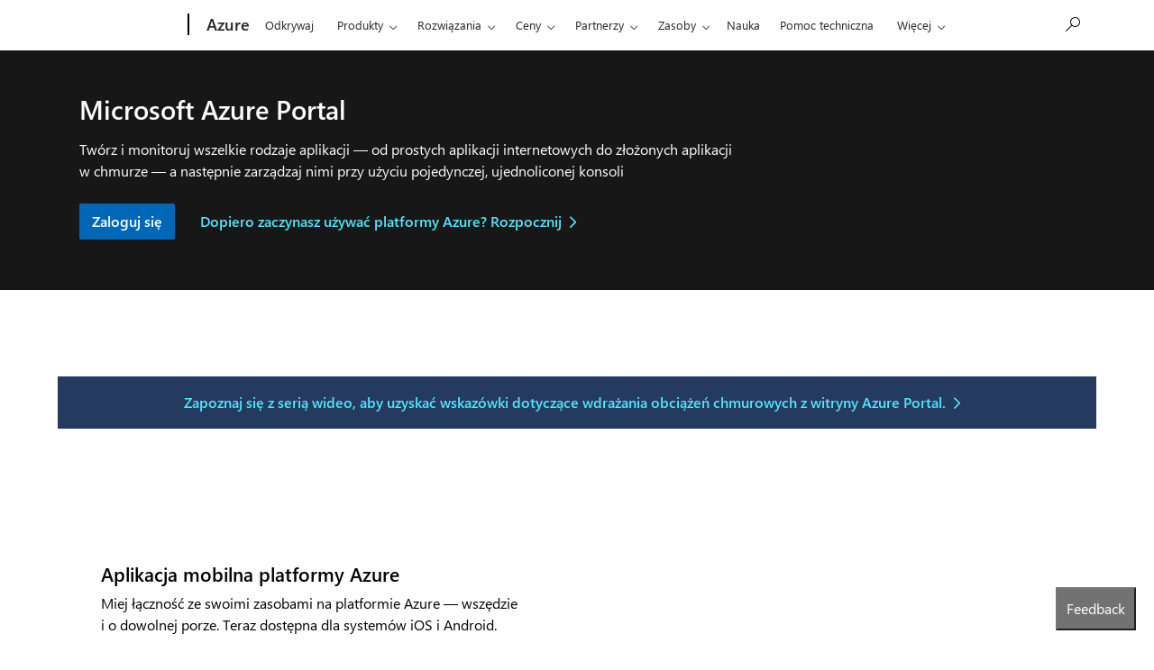

--- FILE ---
content_type: application/x-javascript
request_url: https://assets.adobedtm.com/5ef092d1efb5/2537c33769cb/a6ae9ba7d05f/RC42fed182819247499c25f30cd486b298-source.min.js
body_size: 547
content:
// For license information, see `https://assets.adobedtm.com/5ef092d1efb5/2537c33769cb/a6ae9ba7d05f/RC42fed182819247499c25f30cd486b298-source.js`.
_satellite.__registerScript('https://assets.adobedtm.com/5ef092d1efb5/2537c33769cb/a6ae9ba7d05f/RC42fed182819247499c25f30cd486b298-source.min.js', "var ruleCorrelationGuid=\"KIF-96ca3691-9057-4034-84a2-3b1624b4f5e9\";if(console.log(ruleCorrelationGuid+\": Launcher Rule Fired\"),GPC_DataSharingOptIn)if(void 0===window.mscc||\"function\"!=typeof window.mscc.hasConsent||window.mscc.hasConsent()){console.log(ruleCorrelationGuid+\": Xandr pixel\");var XandrAds=new Image(1,1);XandrAds.src=\"https://secure.adnxs.com/px?id=1690592&t=2&consent=1\",console.log(ruleCorrelationGuid+\": Reddit pixel\");var rdtCid=_satellite.getVar(\"rdt_cid\"),redditPixel=new Image(1,1),redditPixelUrl=\"https://alb.reddit.com/rp.gif?id=t2_1446wi&event=PageVisit&integration=noscript\";rdtCid&&(redditPixelUrl+=\"&click_id=\"+encodeURIComponent(rdtCid)),redditPixel.src=redditPixelUrl,console.log(ruleCorrelationGuid+\": GCM pixel\");var GCMPixel=new Image(1,1),fbCachebuster=_satellite.getVar(\"cachebuster\");GCMPixel.src=\"https://ad.doubleclick.net/ddm/activity/src=8406079;type=atm;cat=lp_std;u1=;u2=;u3=;u6=explore-azure;u17=;u20=;u23=;u24=;u25=;u26=;u34=;dc_lat=;dc_rdid=;tag_for_child_directed_treatment=;tfua=;npa=;gdpr=${GDPR};gdpr_consent=${GDPR_CONSENT_755};ord=\"+fbCachebuster+\"?\"}else console.log(ruleCorrelationGuid+\": User consent is not given\");");

--- FILE ---
content_type: application/x-javascript
request_url: https://azure.microsoft.com/msonecloudapi/assets/ocv-feedback.js
body_size: 106003
content:
/*! For license information please see ocv-feedback.min.js.LICENSE.txt */
!function(n,t){if("object"==typeof exports&&"object"==typeof module)module.exports=t();else if("function"==typeof define&&define.amd)define([],t);else{var e=t();for(var r in e)("object"==typeof exports?exports:n)[r]=e[r]}}(self,(()=>(()=>{var n={543:function(n,t,e){var r;n=e.nmd(n),function(){var i,o="Expected a function",u="__lodash_hash_undefined__",a="__lodash_placeholder__",c=16,f=32,l=64,s=128,p=256,h=1/0,d=9007199254740991,_=NaN,v=4294967295,g=[["ary",s],["bind",1],["bindKey",2],["curry",8],["curryRight",c],["flip",512],["partial",f],["partialRight",l],["rearg",p]],y="[object Arguments]",m="[object Array]",b="[object Boolean]",w="[object Date]",A="[object Error]",E="[object Function]",S="[object GeneratorFunction]",C="[object Map]",O="[object Number]",I="[object Object]",P="[object Promise]",k="[object RegExp]",x="[object Set]",N="[object String]",R="[object Symbol]",T="[object WeakMap]",j="[object ArrayBuffer]",M="[object DataView]",F="[object Float32Array]",L="[object Float64Array]",U="[object Int8Array]",D="[object Int16Array]",z="[object Int32Array]",H="[object Uint8Array]",B="[object Uint8ClampedArray]",W="[object Uint16Array]",V="[object Uint32Array]",q=/\b__p \+= '';/g,G=/\b(__p \+=) '' \+/g,Z=/(__e\(.*?\)|\b__t\)) \+\n'';/g,$=/&(?:amp|lt|gt|quot|#39);/g,J=/[&<>"']/g,K=RegExp($.source),Y=RegExp(J.source),X=/<%-([\s\S]+?)%>/g,Q=/<%([\s\S]+?)%>/g,nn=/<%=([\s\S]+?)%>/g,tn=/\.|\[(?:[^[\]]*|(["'])(?:(?!\1)[^\\]|\\.)*?\1)\]/,en=/^\w*$/,rn=/[^.[\]]+|\[(?:(-?\d+(?:\.\d+)?)|(["'])((?:(?!\2)[^\\]|\\.)*?)\2)\]|(?=(?:\.|\[\])(?:\.|\[\]|$))/g,on=/[\\^$.*+?()[\]{}|]/g,un=RegExp(on.source),an=/^\s+/,cn=/\s/,fn=/\{(?:\n\/\* \[wrapped with .+\] \*\/)?\n?/,ln=/\{\n\/\* \[wrapped with (.+)\] \*/,sn=/,? & /,pn=/[^\x00-\x2f\x3a-\x40\x5b-\x60\x7b-\x7f]+/g,hn=/[()=,{}\[\]\/\s]/,dn=/\\(\\)?/g,_n=/\$\{([^\\}]*(?:\\.[^\\}]*)*)\}/g,vn=/\w*$/,gn=/^[-+]0x[0-9a-f]+$/i,yn=/^0b[01]+$/i,mn=/^\[object .+?Constructor\]$/,bn=/^0o[0-7]+$/i,wn=/^(?:0|[1-9]\d*)$/,An=/[\xc0-\xd6\xd8-\xf6\xf8-\xff\u0100-\u017f]/g,En=/($^)/,Sn=/['\n\r\u2028\u2029\\]/g,Cn="\\ud800-\\udfff",On="\\u0300-\\u036f\\ufe20-\\ufe2f\\u20d0-\\u20ff",In="\\u2700-\\u27bf",Pn="a-z\\xdf-\\xf6\\xf8-\\xff",kn="A-Z\\xc0-\\xd6\\xd8-\\xde",xn="\\ufe0e\\ufe0f",Nn="\\xac\\xb1\\xd7\\xf7\\x00-\\x2f\\x3a-\\x40\\x5b-\\x60\\x7b-\\xbf\\u2000-\\u206f \\t\\x0b\\f\\xa0\\ufeff\\n\\r\\u2028\\u2029\\u1680\\u180e\\u2000\\u2001\\u2002\\u2003\\u2004\\u2005\\u2006\\u2007\\u2008\\u2009\\u200a\\u202f\\u205f\\u3000",Rn="['’]",Tn="["+Cn+"]",jn="["+Nn+"]",Mn="["+On+"]",Fn="\\d+",Ln="["+In+"]",Un="["+Pn+"]",Dn="[^"+Cn+Nn+Fn+In+Pn+kn+"]",zn="\\ud83c[\\udffb-\\udfff]",Hn="[^"+Cn+"]",Bn="(?:\\ud83c[\\udde6-\\uddff]){2}",Wn="[\\ud800-\\udbff][\\udc00-\\udfff]",Vn="["+kn+"]",qn="\\u200d",Gn="(?:"+Un+"|"+Dn+")",Zn="(?:"+Vn+"|"+Dn+")",$n="(?:['’](?:d|ll|m|re|s|t|ve))?",Jn="(?:['’](?:D|LL|M|RE|S|T|VE))?",Kn="(?:"+Mn+"|"+zn+")"+"?",Yn="["+xn+"]?",Xn=Yn+Kn+("(?:"+qn+"(?:"+[Hn,Bn,Wn].join("|")+")"+Yn+Kn+")*"),Qn="(?:"+[Ln,Bn,Wn].join("|")+")"+Xn,nt="(?:"+[Hn+Mn+"?",Mn,Bn,Wn,Tn].join("|")+")",tt=RegExp(Rn,"g"),et=RegExp(Mn,"g"),rt=RegExp(zn+"(?="+zn+")|"+nt+Xn,"g"),it=RegExp([Vn+"?"+Un+"+"+$n+"(?="+[jn,Vn,"$"].join("|")+")",Zn+"+"+Jn+"(?="+[jn,Vn+Gn,"$"].join("|")+")",Vn+"?"+Gn+"+"+$n,Vn+"+"+Jn,"\\d*(?:1ST|2ND|3RD|(?![123])\\dTH)(?=\\b|[a-z_])","\\d*(?:1st|2nd|3rd|(?![123])\\dth)(?=\\b|[A-Z_])",Fn,Qn].join("|"),"g"),ot=RegExp("["+qn+Cn+On+xn+"]"),ut=/[a-z][A-Z]|[A-Z]{2}[a-z]|[0-9][a-zA-Z]|[a-zA-Z][0-9]|[^a-zA-Z0-9 ]/,at=["Array","Buffer","DataView","Date","Error","Float32Array","Float64Array","Function","Int8Array","Int16Array","Int32Array","Map","Math","Object","Promise","RegExp","Set","String","Symbol","TypeError","Uint8Array","Uint8ClampedArray","Uint16Array","Uint32Array","WeakMap","_","clearTimeout","isFinite","parseInt","setTimeout"],ct=-1,ft={};ft[F]=ft[L]=ft[U]=ft[D]=ft[z]=ft[H]=ft[B]=ft[W]=ft[V]=!0,ft[y]=ft[m]=ft[j]=ft[b]=ft[M]=ft[w]=ft[A]=ft[E]=ft[C]=ft[O]=ft[I]=ft[k]=ft[x]=ft[N]=ft[T]=!1;var lt={};lt[y]=lt[m]=lt[j]=lt[M]=lt[b]=lt[w]=lt[F]=lt[L]=lt[U]=lt[D]=lt[z]=lt[C]=lt[O]=lt[I]=lt[k]=lt[x]=lt[N]=lt[R]=lt[H]=lt[B]=lt[W]=lt[V]=!0,lt[A]=lt[E]=lt[T]=!1;var st={"\\":"\\","'":"'","\n":"n","\r":"r","\u2028":"u2028","\u2029":"u2029"},pt=parseFloat,ht=parseInt,dt="object"==typeof e.g&&e.g&&e.g.Object===Object&&e.g,_t="object"==typeof self&&self&&self.Object===Object&&self,vt=dt||_t||Function("return this")(),gt=t&&!t.nodeType&&t,yt=gt&&n&&!n.nodeType&&n,mt=yt&&yt.exports===gt,bt=mt&&dt.process,wt=function(){try{var n=yt&&yt.require&&yt.require("util").types;return n||bt&&bt.binding&&bt.binding("util")}catch(n){}}(),At=wt&&wt.isArrayBuffer,Et=wt&&wt.isDate,St=wt&&wt.isMap,Ct=wt&&wt.isRegExp,Ot=wt&&wt.isSet,It=wt&&wt.isTypedArray;function Pt(n,t,e){switch(e.length){case 0:return n.call(t);case 1:return n.call(t,e[0]);case 2:return n.call(t,e[0],e[1]);case 3:return n.call(t,e[0],e[1],e[2])}return n.apply(t,e)}function kt(n,t,e,r){for(var i=-1,o=null==n?0:n.length;++i<o;){var u=n[i];t(r,u,e(u),n)}return r}function xt(n,t){for(var e=-1,r=null==n?0:n.length;++e<r&&!1!==t(n[e],e,n););return n}function Nt(n,t){for(var e=null==n?0:n.length;e--&&!1!==t(n[e],e,n););return n}function Rt(n,t){for(var e=-1,r=null==n?0:n.length;++e<r;)if(!t(n[e],e,n))return!1;return!0}function Tt(n,t){for(var e=-1,r=null==n?0:n.length,i=0,o=[];++e<r;){var u=n[e];t(u,e,n)&&(o[i++]=u)}return o}function jt(n,t){return!!(null==n?0:n.length)&&Vt(n,t,0)>-1}function Mt(n,t,e){for(var r=-1,i=null==n?0:n.length;++r<i;)if(e(t,n[r]))return!0;return!1}function Ft(n,t){for(var e=-1,r=null==n?0:n.length,i=Array(r);++e<r;)i[e]=t(n[e],e,n);return i}function Lt(n,t){for(var e=-1,r=t.length,i=n.length;++e<r;)n[i+e]=t[e];return n}function Ut(n,t,e,r){var i=-1,o=null==n?0:n.length;for(r&&o&&(e=n[++i]);++i<o;)e=t(e,n[i],i,n);return e}function Dt(n,t,e,r){var i=null==n?0:n.length;for(r&&i&&(e=n[--i]);i--;)e=t(e,n[i],i,n);return e}function zt(n,t){for(var e=-1,r=null==n?0:n.length;++e<r;)if(t(n[e],e,n))return!0;return!1}var Ht=$t("length");function Bt(n,t,e){var r;return e(n,(function(n,e,i){if(t(n,e,i))return r=e,!1})),r}function Wt(n,t,e,r){for(var i=n.length,o=e+(r?1:-1);r?o--:++o<i;)if(t(n[o],o,n))return o;return-1}function Vt(n,t,e){return t==t?function(n,t,e){var r=e-1,i=n.length;for(;++r<i;)if(n[r]===t)return r;return-1}(n,t,e):Wt(n,Gt,e)}function qt(n,t,e,r){for(var i=e-1,o=n.length;++i<o;)if(r(n[i],t))return i;return-1}function Gt(n){return n!=n}function Zt(n,t){var e=null==n?0:n.length;return e?Yt(n,t)/e:_}function $t(n){return function(t){return null==t?i:t[n]}}function Jt(n){return function(t){return null==n?i:n[t]}}function Kt(n,t,e,r,i){return i(n,(function(n,i,o){e=r?(r=!1,n):t(e,n,i,o)})),e}function Yt(n,t){for(var e,r=-1,o=n.length;++r<o;){var u=t(n[r]);u!==i&&(e=e===i?u:e+u)}return e}function Xt(n,t){for(var e=-1,r=Array(n);++e<n;)r[e]=t(e);return r}function Qt(n){return n?n.slice(0,ve(n)+1).replace(an,""):n}function ne(n){return function(t){return n(t)}}function te(n,t){return Ft(t,(function(t){return n[t]}))}function ee(n,t){return n.has(t)}function re(n,t){for(var e=-1,r=n.length;++e<r&&Vt(t,n[e],0)>-1;);return e}function ie(n,t){for(var e=n.length;e--&&Vt(t,n[e],0)>-1;);return e}var oe=Jt({À:"A",Á:"A",Â:"A",Ã:"A",Ä:"A",Å:"A",à:"a",á:"a",â:"a",ã:"a",ä:"a",å:"a",Ç:"C",ç:"c",Ð:"D",ð:"d",È:"E",É:"E",Ê:"E",Ë:"E",è:"e",é:"e",ê:"e",ë:"e",Ì:"I",Í:"I",Î:"I",Ï:"I",ì:"i",í:"i",î:"i",ï:"i",Ñ:"N",ñ:"n",Ò:"O",Ó:"O",Ô:"O",Õ:"O",Ö:"O",Ø:"O",ò:"o",ó:"o",ô:"o",õ:"o",ö:"o",ø:"o",Ù:"U",Ú:"U",Û:"U",Ü:"U",ù:"u",ú:"u",û:"u",ü:"u",Ý:"Y",ý:"y",ÿ:"y",Æ:"Ae",æ:"ae",Þ:"Th",þ:"th",ß:"ss",Ā:"A",Ă:"A",Ą:"A",ā:"a",ă:"a",ą:"a",Ć:"C",Ĉ:"C",Ċ:"C",Č:"C",ć:"c",ĉ:"c",ċ:"c",č:"c",Ď:"D",Đ:"D",ď:"d",đ:"d",Ē:"E",Ĕ:"E",Ė:"E",Ę:"E",Ě:"E",ē:"e",ĕ:"e",ė:"e",ę:"e",ě:"e",Ĝ:"G",Ğ:"G",Ġ:"G",Ģ:"G",ĝ:"g",ğ:"g",ġ:"g",ģ:"g",Ĥ:"H",Ħ:"H",ĥ:"h",ħ:"h",Ĩ:"I",Ī:"I",Ĭ:"I",Į:"I",İ:"I",ĩ:"i",ī:"i",ĭ:"i",į:"i",ı:"i",Ĵ:"J",ĵ:"j",Ķ:"K",ķ:"k",ĸ:"k",Ĺ:"L",Ļ:"L",Ľ:"L",Ŀ:"L",Ł:"L",ĺ:"l",ļ:"l",ľ:"l",ŀ:"l",ł:"l",Ń:"N",Ņ:"N",Ň:"N",Ŋ:"N",ń:"n",ņ:"n",ň:"n",ŋ:"n",Ō:"O",Ŏ:"O",Ő:"O",ō:"o",ŏ:"o",ő:"o",Ŕ:"R",Ŗ:"R",Ř:"R",ŕ:"r",ŗ:"r",ř:"r",Ś:"S",Ŝ:"S",Ş:"S",Š:"S",ś:"s",ŝ:"s",ş:"s",š:"s",Ţ:"T",Ť:"T",Ŧ:"T",ţ:"t",ť:"t",ŧ:"t",Ũ:"U",Ū:"U",Ŭ:"U",Ů:"U",Ű:"U",Ų:"U",ũ:"u",ū:"u",ŭ:"u",ů:"u",ű:"u",ų:"u",Ŵ:"W",ŵ:"w",Ŷ:"Y",ŷ:"y",Ÿ:"Y",Ź:"Z",Ż:"Z",Ž:"Z",ź:"z",ż:"z",ž:"z",Ĳ:"IJ",ĳ:"ij",Œ:"Oe",œ:"oe",ŉ:"'n",ſ:"s"}),ue=Jt({"&":"&amp;","<":"&lt;",">":"&gt;",'"':"&quot;","'":"&#39;"});function ae(n){return"\\"+st[n]}function ce(n){return ot.test(n)}function fe(n){var t=-1,e=Array(n.size);return n.forEach((function(n,r){e[++t]=[r,n]})),e}function le(n,t){return function(e){return n(t(e))}}function se(n,t){for(var e=-1,r=n.length,i=0,o=[];++e<r;){var u=n[e];u!==t&&u!==a||(n[e]=a,o[i++]=e)}return o}function pe(n){var t=-1,e=Array(n.size);return n.forEach((function(n){e[++t]=n})),e}function he(n){var t=-1,e=Array(n.size);return n.forEach((function(n){e[++t]=[n,n]})),e}function de(n){return ce(n)?function(n){var t=rt.lastIndex=0;for(;rt.test(n);)++t;return t}(n):Ht(n)}function _e(n){return ce(n)?function(n){return n.match(rt)||[]}(n):function(n){return n.split("")}(n)}function ve(n){for(var t=n.length;t--&&cn.test(n.charAt(t)););return t}var ge=Jt({"&amp;":"&","&lt;":"<","&gt;":">","&quot;":'"',"&#39;":"'"});var ye=function n(t){var e,r=(t=null==t?vt:ye.defaults(vt.Object(),t,ye.pick(vt,at))).Array,cn=t.Date,Cn=t.Error,On=t.Function,In=t.Math,Pn=t.Object,kn=t.RegExp,xn=t.String,Nn=t.TypeError,Rn=r.prototype,Tn=On.prototype,jn=Pn.prototype,Mn=t["__core-js_shared__"],Fn=Tn.toString,Ln=jn.hasOwnProperty,Un=0,Dn=(e=/[^.]+$/.exec(Mn&&Mn.keys&&Mn.keys.IE_PROTO||""))?"Symbol(src)_1."+e:"",zn=jn.toString,Hn=Fn.call(Pn),Bn=vt._,Wn=kn("^"+Fn.call(Ln).replace(on,"\\$&").replace(/hasOwnProperty|(function).*?(?=\\\()| for .+?(?=\\\])/g,"$1.*?")+"$"),Vn=mt?t.Buffer:i,qn=t.Symbol,Gn=t.Uint8Array,Zn=Vn?Vn.allocUnsafe:i,$n=le(Pn.getPrototypeOf,Pn),Jn=Pn.create,Kn=jn.propertyIsEnumerable,Yn=Rn.splice,Xn=qn?qn.isConcatSpreadable:i,Qn=qn?qn.iterator:i,nt=qn?qn.toStringTag:i,rt=function(){try{var n=po(Pn,"defineProperty");return n({},"",{}),n}catch(n){}}(),ot=t.clearTimeout!==vt.clearTimeout&&t.clearTimeout,st=cn&&cn.now!==vt.Date.now&&cn.now,dt=t.setTimeout!==vt.setTimeout&&t.setTimeout,_t=In.ceil,gt=In.floor,yt=Pn.getOwnPropertySymbols,bt=Vn?Vn.isBuffer:i,wt=t.isFinite,Ht=Rn.join,Jt=le(Pn.keys,Pn),me=In.max,be=In.min,we=cn.now,Ae=t.parseInt,Ee=In.random,Se=Rn.reverse,Ce=po(t,"DataView"),Oe=po(t,"Map"),Ie=po(t,"Promise"),Pe=po(t,"Set"),ke=po(t,"WeakMap"),xe=po(Pn,"create"),Ne=ke&&new ke,Re={},Te=Do(Ce),je=Do(Oe),Me=Do(Ie),Fe=Do(Pe),Le=Do(ke),Ue=qn?qn.prototype:i,De=Ue?Ue.valueOf:i,ze=Ue?Ue.toString:i;function He(n){if(ea(n)&&!qu(n)&&!(n instanceof qe)){if(n instanceof Ve)return n;if(Ln.call(n,"__wrapped__"))return zo(n)}return new Ve(n)}var Be=function(){function n(){}return function(t){if(!ta(t))return{};if(Jn)return Jn(t);n.prototype=t;var e=new n;return n.prototype=i,e}}();function We(){}function Ve(n,t){this.__wrapped__=n,this.__actions__=[],this.__chain__=!!t,this.__index__=0,this.__values__=i}function qe(n){this.__wrapped__=n,this.__actions__=[],this.__dir__=1,this.__filtered__=!1,this.__iteratees__=[],this.__takeCount__=v,this.__views__=[]}function Ge(n){var t=-1,e=null==n?0:n.length;for(this.clear();++t<e;){var r=n[t];this.set(r[0],r[1])}}function Ze(n){var t=-1,e=null==n?0:n.length;for(this.clear();++t<e;){var r=n[t];this.set(r[0],r[1])}}function $e(n){var t=-1,e=null==n?0:n.length;for(this.clear();++t<e;){var r=n[t];this.set(r[0],r[1])}}function Je(n){var t=-1,e=null==n?0:n.length;for(this.__data__=new $e;++t<e;)this.add(n[t])}function Ke(n){var t=this.__data__=new Ze(n);this.size=t.size}function Ye(n,t){var e=qu(n),r=!e&&Vu(n),i=!e&&!r&&Ju(n),o=!e&&!r&&!i&&la(n),u=e||r||i||o,a=u?Xt(n.length,xn):[],c=a.length;for(var f in n)!t&&!Ln.call(n,f)||u&&("length"==f||i&&("offset"==f||"parent"==f)||o&&("buffer"==f||"byteLength"==f||"byteOffset"==f)||bo(f,c))||a.push(f);return a}function Xe(n){var t=n.length;return t?n[Jr(0,t-1)]:i}function Qe(n,t){return Fo(xi(n),cr(t,0,n.length))}function nr(n){return Fo(xi(n))}function tr(n,t,e){(e!==i&&!Hu(n[t],e)||e===i&&!(t in n))&&ur(n,t,e)}function er(n,t,e){var r=n[t];Ln.call(n,t)&&Hu(r,e)&&(e!==i||t in n)||ur(n,t,e)}function rr(n,t){for(var e=n.length;e--;)if(Hu(n[e][0],t))return e;return-1}function ir(n,t,e,r){return hr(n,(function(n,i,o){t(r,n,e(n),o)})),r}function or(n,t){return n&&Ni(t,Ra(t),n)}function ur(n,t,e){"__proto__"==t&&rt?rt(n,t,{configurable:!0,enumerable:!0,value:e,writable:!0}):n[t]=e}function ar(n,t){for(var e=-1,o=t.length,u=r(o),a=null==n;++e<o;)u[e]=a?i:Ia(n,t[e]);return u}function cr(n,t,e){return n==n&&(e!==i&&(n=n<=e?n:e),t!==i&&(n=n>=t?n:t)),n}function fr(n,t,e,r,o,u){var a,c=1&t,f=2&t,l=4&t;if(e&&(a=o?e(n,r,o,u):e(n)),a!==i)return a;if(!ta(n))return n;var s=qu(n);if(s){if(a=function(n){var t=n.length,e=new n.constructor(t);t&&"string"==typeof n[0]&&Ln.call(n,"index")&&(e.index=n.index,e.input=n.input);return e}(n),!c)return xi(n,a)}else{var p=vo(n),h=p==E||p==S;if(Ju(n))return Si(n,c);if(p==I||p==y||h&&!o){if(a=f||h?{}:yo(n),!c)return f?function(n,t){return Ni(n,_o(n),t)}(n,function(n,t){return n&&Ni(t,Ta(t),n)}(a,n)):function(n,t){return Ni(n,ho(n),t)}(n,or(a,n))}else{if(!lt[p])return o?n:{};a=function(n,t,e){var r=n.constructor;switch(t){case j:return Ci(n);case b:case w:return new r(+n);case M:return function(n,t){var e=t?Ci(n.buffer):n.buffer;return new n.constructor(e,n.byteOffset,n.byteLength)}(n,e);case F:case L:case U:case D:case z:case H:case B:case W:case V:return Oi(n,e);case C:return new r;case O:case N:return new r(n);case k:return function(n){var t=new n.constructor(n.source,vn.exec(n));return t.lastIndex=n.lastIndex,t}(n);case x:return new r;case R:return i=n,De?Pn(De.call(i)):{}}var i}(n,p,c)}}u||(u=new Ke);var d=u.get(n);if(d)return d;u.set(n,a),aa(n)?n.forEach((function(r){a.add(fr(r,t,e,r,n,u))})):ra(n)&&n.forEach((function(r,i){a.set(i,fr(r,t,e,i,n,u))}));var _=s?i:(l?f?oo:io:f?Ta:Ra)(n);return xt(_||n,(function(r,i){_&&(r=n[i=r]),er(a,i,fr(r,t,e,i,n,u))})),a}function lr(n,t,e){var r=e.length;if(null==n)return!r;for(n=Pn(n);r--;){var o=e[r],u=t[o],a=n[o];if(a===i&&!(o in n)||!u(a))return!1}return!0}function sr(n,t,e){if("function"!=typeof n)throw new Nn(o);return Ro((function(){n.apply(i,e)}),t)}function pr(n,t,e,r){var i=-1,o=jt,u=!0,a=n.length,c=[],f=t.length;if(!a)return c;e&&(t=Ft(t,ne(e))),r?(o=Mt,u=!1):t.length>=200&&(o=ee,u=!1,t=new Je(t));n:for(;++i<a;){var l=n[i],s=null==e?l:e(l);if(l=r||0!==l?l:0,u&&s==s){for(var p=f;p--;)if(t[p]===s)continue n;c.push(l)}else o(t,s,r)||c.push(l)}return c}He.templateSettings={escape:X,evaluate:Q,interpolate:nn,variable:"",imports:{_:He}},He.prototype=We.prototype,He.prototype.constructor=He,Ve.prototype=Be(We.prototype),Ve.prototype.constructor=Ve,qe.prototype=Be(We.prototype),qe.prototype.constructor=qe,Ge.prototype.clear=function(){this.__data__=xe?xe(null):{},this.size=0},Ge.prototype.delete=function(n){var t=this.has(n)&&delete this.__data__[n];return this.size-=t?1:0,t},Ge.prototype.get=function(n){var t=this.__data__;if(xe){var e=t[n];return e===u?i:e}return Ln.call(t,n)?t[n]:i},Ge.prototype.has=function(n){var t=this.__data__;return xe?t[n]!==i:Ln.call(t,n)},Ge.prototype.set=function(n,t){var e=this.__data__;return this.size+=this.has(n)?0:1,e[n]=xe&&t===i?u:t,this},Ze.prototype.clear=function(){this.__data__=[],this.size=0},Ze.prototype.delete=function(n){var t=this.__data__,e=rr(t,n);return!(e<0)&&(e==t.length-1?t.pop():Yn.call(t,e,1),--this.size,!0)},Ze.prototype.get=function(n){var t=this.__data__,e=rr(t,n);return e<0?i:t[e][1]},Ze.prototype.has=function(n){return rr(this.__data__,n)>-1},Ze.prototype.set=function(n,t){var e=this.__data__,r=rr(e,n);return r<0?(++this.size,e.push([n,t])):e[r][1]=t,this},$e.prototype.clear=function(){this.size=0,this.__data__={hash:new Ge,map:new(Oe||Ze),string:new Ge}},$e.prototype.delete=function(n){var t=lo(this,n).delete(n);return this.size-=t?1:0,t},$e.prototype.get=function(n){return lo(this,n).get(n)},$e.prototype.has=function(n){return lo(this,n).has(n)},$e.prototype.set=function(n,t){var e=lo(this,n),r=e.size;return e.set(n,t),this.size+=e.size==r?0:1,this},Je.prototype.add=Je.prototype.push=function(n){return this.__data__.set(n,u),this},Je.prototype.has=function(n){return this.__data__.has(n)},Ke.prototype.clear=function(){this.__data__=new Ze,this.size=0},Ke.prototype.delete=function(n){var t=this.__data__,e=t.delete(n);return this.size=t.size,e},Ke.prototype.get=function(n){return this.__data__.get(n)},Ke.prototype.has=function(n){return this.__data__.has(n)},Ke.prototype.set=function(n,t){var e=this.__data__;if(e instanceof Ze){var r=e.__data__;if(!Oe||r.length<199)return r.push([n,t]),this.size=++e.size,this;e=this.__data__=new $e(r)}return e.set(n,t),this.size=e.size,this};var hr=ji(wr),dr=ji(Ar,!0);function _r(n,t){var e=!0;return hr(n,(function(n,r,i){return e=!!t(n,r,i)})),e}function vr(n,t,e){for(var r=-1,o=n.length;++r<o;){var u=n[r],a=t(u);if(null!=a&&(c===i?a==a&&!fa(a):e(a,c)))var c=a,f=u}return f}function gr(n,t){var e=[];return hr(n,(function(n,r,i){t(n,r,i)&&e.push(n)})),e}function yr(n,t,e,r,i){var o=-1,u=n.length;for(e||(e=mo),i||(i=[]);++o<u;){var a=n[o];t>0&&e(a)?t>1?yr(a,t-1,e,r,i):Lt(i,a):r||(i[i.length]=a)}return i}var mr=Mi(),br=Mi(!0);function wr(n,t){return n&&mr(n,t,Ra)}function Ar(n,t){return n&&br(n,t,Ra)}function Er(n,t){return Tt(t,(function(t){return Xu(n[t])}))}function Sr(n,t){for(var e=0,r=(t=bi(t,n)).length;null!=n&&e<r;)n=n[Uo(t[e++])];return e&&e==r?n:i}function Cr(n,t,e){var r=t(n);return qu(n)?r:Lt(r,e(n))}function Or(n){return null==n?n===i?"[object Undefined]":"[object Null]":nt&&nt in Pn(n)?function(n){var t=Ln.call(n,nt),e=n[nt];try{n[nt]=i;var r=!0}catch(n){}var o=zn.call(n);r&&(t?n[nt]=e:delete n[nt]);return o}(n):function(n){return zn.call(n)}(n)}function Ir(n,t){return n>t}function Pr(n,t){return null!=n&&Ln.call(n,t)}function kr(n,t){return null!=n&&t in Pn(n)}function xr(n,t,e){for(var o=e?Mt:jt,u=n[0].length,a=n.length,c=a,f=r(a),l=1/0,s=[];c--;){var p=n[c];c&&t&&(p=Ft(p,ne(t))),l=be(p.length,l),f[c]=!e&&(t||u>=120&&p.length>=120)?new Je(c&&p):i}p=n[0];var h=-1,d=f[0];n:for(;++h<u&&s.length<l;){var _=p[h],v=t?t(_):_;if(_=e||0!==_?_:0,!(d?ee(d,v):o(s,v,e))){for(c=a;--c;){var g=f[c];if(!(g?ee(g,v):o(n[c],v,e)))continue n}d&&d.push(v),s.push(_)}}return s}function Nr(n,t,e){var r=null==(n=ko(n,t=bi(t,n)))?n:n[Uo(Yo(t))];return null==r?i:Pt(r,n,e)}function Rr(n){return ea(n)&&Or(n)==y}function Tr(n,t,e,r,o){return n===t||(null==n||null==t||!ea(n)&&!ea(t)?n!=n&&t!=t:function(n,t,e,r,o,u){var a=qu(n),c=qu(t),f=a?m:vo(n),l=c?m:vo(t),s=(f=f==y?I:f)==I,p=(l=l==y?I:l)==I,h=f==l;if(h&&Ju(n)){if(!Ju(t))return!1;a=!0,s=!1}if(h&&!s)return u||(u=new Ke),a||la(n)?eo(n,t,e,r,o,u):function(n,t,e,r,i,o,u){switch(e){case M:if(n.byteLength!=t.byteLength||n.byteOffset!=t.byteOffset)return!1;n=n.buffer,t=t.buffer;case j:return!(n.byteLength!=t.byteLength||!o(new Gn(n),new Gn(t)));case b:case w:case O:return Hu(+n,+t);case A:return n.name==t.name&&n.message==t.message;case k:case N:return n==t+"";case C:var a=fe;case x:var c=1&r;if(a||(a=pe),n.size!=t.size&&!c)return!1;var f=u.get(n);if(f)return f==t;r|=2,u.set(n,t);var l=eo(a(n),a(t),r,i,o,u);return u.delete(n),l;case R:if(De)return De.call(n)==De.call(t)}return!1}(n,t,f,e,r,o,u);if(!(1&e)){var d=s&&Ln.call(n,"__wrapped__"),_=p&&Ln.call(t,"__wrapped__");if(d||_){var v=d?n.value():n,g=_?t.value():t;return u||(u=new Ke),o(v,g,e,r,u)}}if(!h)return!1;return u||(u=new Ke),function(n,t,e,r,o,u){var a=1&e,c=io(n),f=c.length,l=io(t),s=l.length;if(f!=s&&!a)return!1;var p=f;for(;p--;){var h=c[p];if(!(a?h in t:Ln.call(t,h)))return!1}var d=u.get(n),_=u.get(t);if(d&&_)return d==t&&_==n;var v=!0;u.set(n,t),u.set(t,n);var g=a;for(;++p<f;){var y=n[h=c[p]],m=t[h];if(r)var b=a?r(m,y,h,t,n,u):r(y,m,h,n,t,u);if(!(b===i?y===m||o(y,m,e,r,u):b)){v=!1;break}g||(g="constructor"==h)}if(v&&!g){var w=n.constructor,A=t.constructor;w==A||!("constructor"in n)||!("constructor"in t)||"function"==typeof w&&w instanceof w&&"function"==typeof A&&A instanceof A||(v=!1)}return u.delete(n),u.delete(t),v}(n,t,e,r,o,u)}(n,t,e,r,Tr,o))}function jr(n,t,e,r){var o=e.length,u=o,a=!r;if(null==n)return!u;for(n=Pn(n);o--;){var c=e[o];if(a&&c[2]?c[1]!==n[c[0]]:!(c[0]in n))return!1}for(;++o<u;){var f=(c=e[o])[0],l=n[f],s=c[1];if(a&&c[2]){if(l===i&&!(f in n))return!1}else{var p=new Ke;if(r)var h=r(l,s,f,n,t,p);if(!(h===i?Tr(s,l,3,r,p):h))return!1}}return!0}function Mr(n){return!(!ta(n)||(t=n,Dn&&Dn in t))&&(Xu(n)?Wn:mn).test(Do(n));var t}function Fr(n){return"function"==typeof n?n:null==n?ic:"object"==typeof n?qu(n)?Br(n[0],n[1]):Hr(n):hc(n)}function Lr(n){if(!Co(n))return Jt(n);var t=[];for(var e in Pn(n))Ln.call(n,e)&&"constructor"!=e&&t.push(e);return t}function Ur(n){if(!ta(n))return function(n){var t=[];if(null!=n)for(var e in Pn(n))t.push(e);return t}(n);var t=Co(n),e=[];for(var r in n)("constructor"!=r||!t&&Ln.call(n,r))&&e.push(r);return e}function Dr(n,t){return n<t}function zr(n,t){var e=-1,i=Zu(n)?r(n.length):[];return hr(n,(function(n,r,o){i[++e]=t(n,r,o)})),i}function Hr(n){var t=so(n);return 1==t.length&&t[0][2]?Io(t[0][0],t[0][1]):function(e){return e===n||jr(e,n,t)}}function Br(n,t){return Ao(n)&&Oo(t)?Io(Uo(n),t):function(e){var r=Ia(e,n);return r===i&&r===t?Pa(e,n):Tr(t,r,3)}}function Wr(n,t,e,r,o){n!==t&&mr(t,(function(u,a){if(o||(o=new Ke),ta(u))!function(n,t,e,r,o,u,a){var c=xo(n,e),f=xo(t,e),l=a.get(f);if(l)return void tr(n,e,l);var s=u?u(c,f,e+"",n,t,a):i,p=s===i;if(p){var h=qu(f),d=!h&&Ju(f),_=!h&&!d&&la(f);s=f,h||d||_?qu(c)?s=c:$u(c)?s=xi(c):d?(p=!1,s=Si(f,!0)):_?(p=!1,s=Oi(f,!0)):s=[]:oa(f)||Vu(f)?(s=c,Vu(c)?s=ya(c):ta(c)&&!Xu(c)||(s=yo(f))):p=!1}p&&(a.set(f,s),o(s,f,r,u,a),a.delete(f));tr(n,e,s)}(n,t,a,e,Wr,r,o);else{var c=r?r(xo(n,a),u,a+"",n,t,o):i;c===i&&(c=u),tr(n,a,c)}}),Ta)}function Vr(n,t){var e=n.length;if(e)return bo(t+=t<0?e:0,e)?n[t]:i}function qr(n,t,e){t=t.length?Ft(t,(function(n){return qu(n)?function(t){return Sr(t,1===n.length?n[0]:n)}:n})):[ic];var r=-1;t=Ft(t,ne(fo()));var i=zr(n,(function(n,e,i){var o=Ft(t,(function(t){return t(n)}));return{criteria:o,index:++r,value:n}}));return function(n,t){var e=n.length;for(n.sort(t);e--;)n[e]=n[e].value;return n}(i,(function(n,t){return function(n,t,e){var r=-1,i=n.criteria,o=t.criteria,u=i.length,a=e.length;for(;++r<u;){var c=Ii(i[r],o[r]);if(c)return r>=a?c:c*("desc"==e[r]?-1:1)}return n.index-t.index}(n,t,e)}))}function Gr(n,t,e){for(var r=-1,i=t.length,o={};++r<i;){var u=t[r],a=Sr(n,u);e(a,u)&&ni(o,bi(u,n),a)}return o}function Zr(n,t,e,r){var i=r?qt:Vt,o=-1,u=t.length,a=n;for(n===t&&(t=xi(t)),e&&(a=Ft(n,ne(e)));++o<u;)for(var c=0,f=t[o],l=e?e(f):f;(c=i(a,l,c,r))>-1;)a!==n&&Yn.call(a,c,1),Yn.call(n,c,1);return n}function $r(n,t){for(var e=n?t.length:0,r=e-1;e--;){var i=t[e];if(e==r||i!==o){var o=i;bo(i)?Yn.call(n,i,1):pi(n,i)}}return n}function Jr(n,t){return n+gt(Ee()*(t-n+1))}function Kr(n,t){var e="";if(!n||t<1||t>d)return e;do{t%2&&(e+=n),(t=gt(t/2))&&(n+=n)}while(t);return e}function Yr(n,t){return To(Po(n,t,ic),n+"")}function Xr(n){return Xe(Ha(n))}function Qr(n,t){var e=Ha(n);return Fo(e,cr(t,0,e.length))}function ni(n,t,e,r){if(!ta(n))return n;for(var o=-1,u=(t=bi(t,n)).length,a=u-1,c=n;null!=c&&++o<u;){var f=Uo(t[o]),l=e;if("__proto__"===f||"constructor"===f||"prototype"===f)return n;if(o!=a){var s=c[f];(l=r?r(s,f,c):i)===i&&(l=ta(s)?s:bo(t[o+1])?[]:{})}er(c,f,l),c=c[f]}return n}var ti=Ne?function(n,t){return Ne.set(n,t),n}:ic,ei=rt?function(n,t){return rt(n,"toString",{configurable:!0,enumerable:!1,value:tc(t),writable:!0})}:ic;function ri(n){return Fo(Ha(n))}function ii(n,t,e){var i=-1,o=n.length;t<0&&(t=-t>o?0:o+t),(e=e>o?o:e)<0&&(e+=o),o=t>e?0:e-t>>>0,t>>>=0;for(var u=r(o);++i<o;)u[i]=n[i+t];return u}function oi(n,t){var e;return hr(n,(function(n,r,i){return!(e=t(n,r,i))})),!!e}function ui(n,t,e){var r=0,i=null==n?r:n.length;if("number"==typeof t&&t==t&&i<=2147483647){for(;r<i;){var o=r+i>>>1,u=n[o];null!==u&&!fa(u)&&(e?u<=t:u<t)?r=o+1:i=o}return i}return ai(n,t,ic,e)}function ai(n,t,e,r){var o=0,u=null==n?0:n.length;if(0===u)return 0;for(var a=(t=e(t))!=t,c=null===t,f=fa(t),l=t===i;o<u;){var s=gt((o+u)/2),p=e(n[s]),h=p!==i,d=null===p,_=p==p,v=fa(p);if(a)var g=r||_;else g=l?_&&(r||h):c?_&&h&&(r||!d):f?_&&h&&!d&&(r||!v):!d&&!v&&(r?p<=t:p<t);g?o=s+1:u=s}return be(u,4294967294)}function ci(n,t){for(var e=-1,r=n.length,i=0,o=[];++e<r;){var u=n[e],a=t?t(u):u;if(!e||!Hu(a,c)){var c=a;o[i++]=0===u?0:u}}return o}function fi(n){return"number"==typeof n?n:fa(n)?_:+n}function li(n){if("string"==typeof n)return n;if(qu(n))return Ft(n,li)+"";if(fa(n))return ze?ze.call(n):"";var t=n+"";return"0"==t&&1/n==-1/0?"-0":t}function si(n,t,e){var r=-1,i=jt,o=n.length,u=!0,a=[],c=a;if(e)u=!1,i=Mt;else if(o>=200){var f=t?null:Ki(n);if(f)return pe(f);u=!1,i=ee,c=new Je}else c=t?[]:a;n:for(;++r<o;){var l=n[r],s=t?t(l):l;if(l=e||0!==l?l:0,u&&s==s){for(var p=c.length;p--;)if(c[p]===s)continue n;t&&c.push(s),a.push(l)}else i(c,s,e)||(c!==a&&c.push(s),a.push(l))}return a}function pi(n,t){return null==(n=ko(n,t=bi(t,n)))||delete n[Uo(Yo(t))]}function hi(n,t,e,r){return ni(n,t,e(Sr(n,t)),r)}function di(n,t,e,r){for(var i=n.length,o=r?i:-1;(r?o--:++o<i)&&t(n[o],o,n););return e?ii(n,r?0:o,r?o+1:i):ii(n,r?o+1:0,r?i:o)}function _i(n,t){var e=n;return e instanceof qe&&(e=e.value()),Ut(t,(function(n,t){return t.func.apply(t.thisArg,Lt([n],t.args))}),e)}function vi(n,t,e){var i=n.length;if(i<2)return i?si(n[0]):[];for(var o=-1,u=r(i);++o<i;)for(var a=n[o],c=-1;++c<i;)c!=o&&(u[o]=pr(u[o]||a,n[c],t,e));return si(yr(u,1),t,e)}function gi(n,t,e){for(var r=-1,o=n.length,u=t.length,a={};++r<o;){var c=r<u?t[r]:i;e(a,n[r],c)}return a}function yi(n){return $u(n)?n:[]}function mi(n){return"function"==typeof n?n:ic}function bi(n,t){return qu(n)?n:Ao(n,t)?[n]:Lo(ma(n))}var wi=Yr;function Ai(n,t,e){var r=n.length;return e=e===i?r:e,!t&&e>=r?n:ii(n,t,e)}var Ei=ot||function(n){return vt.clearTimeout(n)};function Si(n,t){if(t)return n.slice();var e=n.length,r=Zn?Zn(e):new n.constructor(e);return n.copy(r),r}function Ci(n){var t=new n.constructor(n.byteLength);return new Gn(t).set(new Gn(n)),t}function Oi(n,t){var e=t?Ci(n.buffer):n.buffer;return new n.constructor(e,n.byteOffset,n.length)}function Ii(n,t){if(n!==t){var e=n!==i,r=null===n,o=n==n,u=fa(n),a=t!==i,c=null===t,f=t==t,l=fa(t);if(!c&&!l&&!u&&n>t||u&&a&&f&&!c&&!l||r&&a&&f||!e&&f||!o)return 1;if(!r&&!u&&!l&&n<t||l&&e&&o&&!r&&!u||c&&e&&o||!a&&o||!f)return-1}return 0}function Pi(n,t,e,i){for(var o=-1,u=n.length,a=e.length,c=-1,f=t.length,l=me(u-a,0),s=r(f+l),p=!i;++c<f;)s[c]=t[c];for(;++o<a;)(p||o<u)&&(s[e[o]]=n[o]);for(;l--;)s[c++]=n[o++];return s}function ki(n,t,e,i){for(var o=-1,u=n.length,a=-1,c=e.length,f=-1,l=t.length,s=me(u-c,0),p=r(s+l),h=!i;++o<s;)p[o]=n[o];for(var d=o;++f<l;)p[d+f]=t[f];for(;++a<c;)(h||o<u)&&(p[d+e[a]]=n[o++]);return p}function xi(n,t){var e=-1,i=n.length;for(t||(t=r(i));++e<i;)t[e]=n[e];return t}function Ni(n,t,e,r){var o=!e;e||(e={});for(var u=-1,a=t.length;++u<a;){var c=t[u],f=r?r(e[c],n[c],c,e,n):i;f===i&&(f=n[c]),o?ur(e,c,f):er(e,c,f)}return e}function Ri(n,t){return function(e,r){var i=qu(e)?kt:ir,o=t?t():{};return i(e,n,fo(r,2),o)}}function Ti(n){return Yr((function(t,e){var r=-1,o=e.length,u=o>1?e[o-1]:i,a=o>2?e[2]:i;for(u=n.length>3&&"function"==typeof u?(o--,u):i,a&&wo(e[0],e[1],a)&&(u=o<3?i:u,o=1),t=Pn(t);++r<o;){var c=e[r];c&&n(t,c,r,u)}return t}))}function ji(n,t){return function(e,r){if(null==e)return e;if(!Zu(e))return n(e,r);for(var i=e.length,o=t?i:-1,u=Pn(e);(t?o--:++o<i)&&!1!==r(u[o],o,u););return e}}function Mi(n){return function(t,e,r){for(var i=-1,o=Pn(t),u=r(t),a=u.length;a--;){var c=u[n?a:++i];if(!1===e(o[c],c,o))break}return t}}function Fi(n){return function(t){var e=ce(t=ma(t))?_e(t):i,r=e?e[0]:t.charAt(0),o=e?Ai(e,1).join(""):t.slice(1);return r[n]()+o}}function Li(n){return function(t){return Ut(Xa(Va(t).replace(tt,"")),n,"")}}function Ui(n){return function(){var t=arguments;switch(t.length){case 0:return new n;case 1:return new n(t[0]);case 2:return new n(t[0],t[1]);case 3:return new n(t[0],t[1],t[2]);case 4:return new n(t[0],t[1],t[2],t[3]);case 5:return new n(t[0],t[1],t[2],t[3],t[4]);case 6:return new n(t[0],t[1],t[2],t[3],t[4],t[5]);case 7:return new n(t[0],t[1],t[2],t[3],t[4],t[5],t[6])}var e=Be(n.prototype),r=n.apply(e,t);return ta(r)?r:e}}function Di(n){return function(t,e,r){var o=Pn(t);if(!Zu(t)){var u=fo(e,3);t=Ra(t),e=function(n){return u(o[n],n,o)}}var a=n(t,e,r);return a>-1?o[u?t[a]:a]:i}}function zi(n){return ro((function(t){var e=t.length,r=e,u=Ve.prototype.thru;for(n&&t.reverse();r--;){var a=t[r];if("function"!=typeof a)throw new Nn(o);if(u&&!c&&"wrapper"==ao(a))var c=new Ve([],!0)}for(r=c?r:e;++r<e;){var f=ao(a=t[r]),l="wrapper"==f?uo(a):i;c=l&&Eo(l[0])&&424==l[1]&&!l[4].length&&1==l[9]?c[ao(l[0])].apply(c,l[3]):1==a.length&&Eo(a)?c[f]():c.thru(a)}return function(){var n=arguments,r=n[0];if(c&&1==n.length&&qu(r))return c.plant(r).value();for(var i=0,o=e?t[i].apply(this,n):r;++i<e;)o=t[i].call(this,o);return o}}))}function Hi(n,t,e,o,u,a,c,f,l,p){var h=t&s,d=1&t,_=2&t,v=24&t,g=512&t,y=_?i:Ui(n);return function s(){for(var m=arguments.length,b=r(m),w=m;w--;)b[w]=arguments[w];if(v)var A=co(s),E=function(n,t){for(var e=n.length,r=0;e--;)n[e]===t&&++r;return r}(b,A);if(o&&(b=Pi(b,o,u,v)),a&&(b=ki(b,a,c,v)),m-=E,v&&m<p){var S=se(b,A);return $i(n,t,Hi,s.placeholder,e,b,S,f,l,p-m)}var C=d?e:this,O=_?C[n]:n;return m=b.length,f?b=function(n,t){var e=n.length,r=be(t.length,e),o=xi(n);for(;r--;){var u=t[r];n[r]=bo(u,e)?o[u]:i}return n}(b,f):g&&m>1&&b.reverse(),h&&l<m&&(b.length=l),this&&this!==vt&&this instanceof s&&(O=y||Ui(O)),O.apply(C,b)}}function Bi(n,t){return function(e,r){return function(n,t,e,r){return wr(n,(function(n,i,o){t(r,e(n),i,o)})),r}(e,n,t(r),{})}}function Wi(n,t){return function(e,r){var o;if(e===i&&r===i)return t;if(e!==i&&(o=e),r!==i){if(o===i)return r;"string"==typeof e||"string"==typeof r?(e=li(e),r=li(r)):(e=fi(e),r=fi(r)),o=n(e,r)}return o}}function Vi(n){return ro((function(t){return t=Ft(t,ne(fo())),Yr((function(e){var r=this;return n(t,(function(n){return Pt(n,r,e)}))}))}))}function qi(n,t){var e=(t=t===i?" ":li(t)).length;if(e<2)return e?Kr(t,n):t;var r=Kr(t,_t(n/de(t)));return ce(t)?Ai(_e(r),0,n).join(""):r.slice(0,n)}function Gi(n){return function(t,e,o){return o&&"number"!=typeof o&&wo(t,e,o)&&(e=o=i),t=da(t),e===i?(e=t,t=0):e=da(e),function(n,t,e,i){for(var o=-1,u=me(_t((t-n)/(e||1)),0),a=r(u);u--;)a[i?u:++o]=n,n+=e;return a}(t,e,o=o===i?t<e?1:-1:da(o),n)}}function Zi(n){return function(t,e){return"string"==typeof t&&"string"==typeof e||(t=ga(t),e=ga(e)),n(t,e)}}function $i(n,t,e,r,o,u,a,c,s,p){var h=8&t;t|=h?f:l,4&(t&=~(h?l:f))||(t&=-4);var d=[n,t,o,h?u:i,h?a:i,h?i:u,h?i:a,c,s,p],_=e.apply(i,d);return Eo(n)&&No(_,d),_.placeholder=r,jo(_,n,t)}function Ji(n){var t=In[n];return function(n,e){if(n=ga(n),(e=null==e?0:be(_a(e),292))&&wt(n)){var r=(ma(n)+"e").split("e");return+((r=(ma(t(r[0]+"e"+(+r[1]+e)))+"e").split("e"))[0]+"e"+(+r[1]-e))}return t(n)}}var Ki=Pe&&1/pe(new Pe([,-0]))[1]==h?function(n){return new Pe(n)}:fc;function Yi(n){return function(t){var e=vo(t);return e==C?fe(t):e==x?he(t):function(n,t){return Ft(t,(function(t){return[t,n[t]]}))}(t,n(t))}}function Xi(n,t,e,u,h,d,_,v){var g=2&t;if(!g&&"function"!=typeof n)throw new Nn(o);var y=u?u.length:0;if(y||(t&=-97,u=h=i),_=_===i?_:me(_a(_),0),v=v===i?v:_a(v),y-=h?h.length:0,t&l){var m=u,b=h;u=h=i}var w=g?i:uo(n),A=[n,t,e,u,h,m,b,d,_,v];if(w&&function(n,t){var e=n[1],r=t[1],i=e|r,o=i<131,u=r==s&&8==e||r==s&&e==p&&n[7].length<=t[8]||384==r&&t[7].length<=t[8]&&8==e;if(!o&&!u)return n;1&r&&(n[2]=t[2],i|=1&e?0:4);var c=t[3];if(c){var f=n[3];n[3]=f?Pi(f,c,t[4]):c,n[4]=f?se(n[3],a):t[4]}(c=t[5])&&(f=n[5],n[5]=f?ki(f,c,t[6]):c,n[6]=f?se(n[5],a):t[6]);(c=t[7])&&(n[7]=c);r&s&&(n[8]=null==n[8]?t[8]:be(n[8],t[8]));null==n[9]&&(n[9]=t[9]);n[0]=t[0],n[1]=i}(A,w),n=A[0],t=A[1],e=A[2],u=A[3],h=A[4],!(v=A[9]=A[9]===i?g?0:n.length:me(A[9]-y,0))&&24&t&&(t&=-25),t&&1!=t)E=8==t||t==c?function(n,t,e){var o=Ui(n);return function u(){for(var a=arguments.length,c=r(a),f=a,l=co(u);f--;)c[f]=arguments[f];var s=a<3&&c[0]!==l&&c[a-1]!==l?[]:se(c,l);return(a-=s.length)<e?$i(n,t,Hi,u.placeholder,i,c,s,i,i,e-a):Pt(this&&this!==vt&&this instanceof u?o:n,this,c)}}(n,t,v):t!=f&&33!=t||h.length?Hi.apply(i,A):function(n,t,e,i){var o=1&t,u=Ui(n);return function t(){for(var a=-1,c=arguments.length,f=-1,l=i.length,s=r(l+c),p=this&&this!==vt&&this instanceof t?u:n;++f<l;)s[f]=i[f];for(;c--;)s[f++]=arguments[++a];return Pt(p,o?e:this,s)}}(n,t,e,u);else var E=function(n,t,e){var r=1&t,i=Ui(n);return function t(){return(this&&this!==vt&&this instanceof t?i:n).apply(r?e:this,arguments)}}(n,t,e);return jo((w?ti:No)(E,A),n,t)}function Qi(n,t,e,r){return n===i||Hu(n,jn[e])&&!Ln.call(r,e)?t:n}function no(n,t,e,r,o,u){return ta(n)&&ta(t)&&(u.set(t,n),Wr(n,t,i,no,u),u.delete(t)),n}function to(n){return oa(n)?i:n}function eo(n,t,e,r,o,u){var a=1&e,c=n.length,f=t.length;if(c!=f&&!(a&&f>c))return!1;var l=u.get(n),s=u.get(t);if(l&&s)return l==t&&s==n;var p=-1,h=!0,d=2&e?new Je:i;for(u.set(n,t),u.set(t,n);++p<c;){var _=n[p],v=t[p];if(r)var g=a?r(v,_,p,t,n,u):r(_,v,p,n,t,u);if(g!==i){if(g)continue;h=!1;break}if(d){if(!zt(t,(function(n,t){if(!ee(d,t)&&(_===n||o(_,n,e,r,u)))return d.push(t)}))){h=!1;break}}else if(_!==v&&!o(_,v,e,r,u)){h=!1;break}}return u.delete(n),u.delete(t),h}function ro(n){return To(Po(n,i,Go),n+"")}function io(n){return Cr(n,Ra,ho)}function oo(n){return Cr(n,Ta,_o)}var uo=Ne?function(n){return Ne.get(n)}:fc;function ao(n){for(var t=n.name+"",e=Re[t],r=Ln.call(Re,t)?e.length:0;r--;){var i=e[r],o=i.func;if(null==o||o==n)return i.name}return t}function co(n){return(Ln.call(He,"placeholder")?He:n).placeholder}function fo(){var n=He.iteratee||oc;return n=n===oc?Fr:n,arguments.length?n(arguments[0],arguments[1]):n}function lo(n,t){var e,r,i=n.__data__;return("string"==(r=typeof(e=t))||"number"==r||"symbol"==r||"boolean"==r?"__proto__"!==e:null===e)?i["string"==typeof t?"string":"hash"]:i.map}function so(n){for(var t=Ra(n),e=t.length;e--;){var r=t[e],i=n[r];t[e]=[r,i,Oo(i)]}return t}function po(n,t){var e=function(n,t){return null==n?i:n[t]}(n,t);return Mr(e)?e:i}var ho=yt?function(n){return null==n?[]:(n=Pn(n),Tt(yt(n),(function(t){return Kn.call(n,t)})))}:vc,_o=yt?function(n){for(var t=[];n;)Lt(t,ho(n)),n=$n(n);return t}:vc,vo=Or;function go(n,t,e){for(var r=-1,i=(t=bi(t,n)).length,o=!1;++r<i;){var u=Uo(t[r]);if(!(o=null!=n&&e(n,u)))break;n=n[u]}return o||++r!=i?o:!!(i=null==n?0:n.length)&&na(i)&&bo(u,i)&&(qu(n)||Vu(n))}function yo(n){return"function"!=typeof n.constructor||Co(n)?{}:Be($n(n))}function mo(n){return qu(n)||Vu(n)||!!(Xn&&n&&n[Xn])}function bo(n,t){var e=typeof n;return!!(t=null==t?d:t)&&("number"==e||"symbol"!=e&&wn.test(n))&&n>-1&&n%1==0&&n<t}function wo(n,t,e){if(!ta(e))return!1;var r=typeof t;return!!("number"==r?Zu(e)&&bo(t,e.length):"string"==r&&t in e)&&Hu(e[t],n)}function Ao(n,t){if(qu(n))return!1;var e=typeof n;return!("number"!=e&&"symbol"!=e&&"boolean"!=e&&null!=n&&!fa(n))||(en.test(n)||!tn.test(n)||null!=t&&n in Pn(t))}function Eo(n){var t=ao(n),e=He[t];if("function"!=typeof e||!(t in qe.prototype))return!1;if(n===e)return!0;var r=uo(e);return!!r&&n===r[0]}(Ce&&vo(new Ce(new ArrayBuffer(1)))!=M||Oe&&vo(new Oe)!=C||Ie&&vo(Ie.resolve())!=P||Pe&&vo(new Pe)!=x||ke&&vo(new ke)!=T)&&(vo=function(n){var t=Or(n),e=t==I?n.constructor:i,r=e?Do(e):"";if(r)switch(r){case Te:return M;case je:return C;case Me:return P;case Fe:return x;case Le:return T}return t});var So=Mn?Xu:gc;function Co(n){var t=n&&n.constructor;return n===("function"==typeof t&&t.prototype||jn)}function Oo(n){return n==n&&!ta(n)}function Io(n,t){return function(e){return null!=e&&(e[n]===t&&(t!==i||n in Pn(e)))}}function Po(n,t,e){return t=me(t===i?n.length-1:t,0),function(){for(var i=arguments,o=-1,u=me(i.length-t,0),a=r(u);++o<u;)a[o]=i[t+o];o=-1;for(var c=r(t+1);++o<t;)c[o]=i[o];return c[t]=e(a),Pt(n,this,c)}}function ko(n,t){return t.length<2?n:Sr(n,ii(t,0,-1))}function xo(n,t){if(("constructor"!==t||"function"!=typeof n[t])&&"__proto__"!=t)return n[t]}var No=Mo(ti),Ro=dt||function(n,t){return vt.setTimeout(n,t)},To=Mo(ei);function jo(n,t,e){var r=t+"";return To(n,function(n,t){var e=t.length;if(!e)return n;var r=e-1;return t[r]=(e>1?"& ":"")+t[r],t=t.join(e>2?", ":" "),n.replace(fn,"{\n/* [wrapped with "+t+"] */\n")}(r,function(n,t){return xt(g,(function(e){var r="_."+e[0];t&e[1]&&!jt(n,r)&&n.push(r)})),n.sort()}(function(n){var t=n.match(ln);return t?t[1].split(sn):[]}(r),e)))}function Mo(n){var t=0,e=0;return function(){var r=we(),o=16-(r-e);if(e=r,o>0){if(++t>=800)return arguments[0]}else t=0;return n.apply(i,arguments)}}function Fo(n,t){var e=-1,r=n.length,o=r-1;for(t=t===i?r:t;++e<t;){var u=Jr(e,o),a=n[u];n[u]=n[e],n[e]=a}return n.length=t,n}var Lo=function(n){var t=Mu(n,(function(n){return 500===e.size&&e.clear(),n})),e=t.cache;return t}((function(n){var t=[];return 46===n.charCodeAt(0)&&t.push(""),n.replace(rn,(function(n,e,r,i){t.push(r?i.replace(dn,"$1"):e||n)})),t}));function Uo(n){if("string"==typeof n||fa(n))return n;var t=n+"";return"0"==t&&1/n==-1/0?"-0":t}function Do(n){if(null!=n){try{return Fn.call(n)}catch(n){}try{return n+""}catch(n){}}return""}function zo(n){if(n instanceof qe)return n.clone();var t=new Ve(n.__wrapped__,n.__chain__);return t.__actions__=xi(n.__actions__),t.__index__=n.__index__,t.__values__=n.__values__,t}var Ho=Yr((function(n,t){return $u(n)?pr(n,yr(t,1,$u,!0)):[]})),Bo=Yr((function(n,t){var e=Yo(t);return $u(e)&&(e=i),$u(n)?pr(n,yr(t,1,$u,!0),fo(e,2)):[]})),Wo=Yr((function(n,t){var e=Yo(t);return $u(e)&&(e=i),$u(n)?pr(n,yr(t,1,$u,!0),i,e):[]}));function Vo(n,t,e){var r=null==n?0:n.length;if(!r)return-1;var i=null==e?0:_a(e);return i<0&&(i=me(r+i,0)),Wt(n,fo(t,3),i)}function qo(n,t,e){var r=null==n?0:n.length;if(!r)return-1;var o=r-1;return e!==i&&(o=_a(e),o=e<0?me(r+o,0):be(o,r-1)),Wt(n,fo(t,3),o,!0)}function Go(n){return(null==n?0:n.length)?yr(n,1):[]}function Zo(n){return n&&n.length?n[0]:i}var $o=Yr((function(n){var t=Ft(n,yi);return t.length&&t[0]===n[0]?xr(t):[]})),Jo=Yr((function(n){var t=Yo(n),e=Ft(n,yi);return t===Yo(e)?t=i:e.pop(),e.length&&e[0]===n[0]?xr(e,fo(t,2)):[]})),Ko=Yr((function(n){var t=Yo(n),e=Ft(n,yi);return(t="function"==typeof t?t:i)&&e.pop(),e.length&&e[0]===n[0]?xr(e,i,t):[]}));function Yo(n){var t=null==n?0:n.length;return t?n[t-1]:i}var Xo=Yr(Qo);function Qo(n,t){return n&&n.length&&t&&t.length?Zr(n,t):n}var nu=ro((function(n,t){var e=null==n?0:n.length,r=ar(n,t);return $r(n,Ft(t,(function(n){return bo(n,e)?+n:n})).sort(Ii)),r}));function tu(n){return null==n?n:Se.call(n)}var eu=Yr((function(n){return si(yr(n,1,$u,!0))})),ru=Yr((function(n){var t=Yo(n);return $u(t)&&(t=i),si(yr(n,1,$u,!0),fo(t,2))})),iu=Yr((function(n){var t=Yo(n);return t="function"==typeof t?t:i,si(yr(n,1,$u,!0),i,t)}));function ou(n){if(!n||!n.length)return[];var t=0;return n=Tt(n,(function(n){if($u(n))return t=me(n.length,t),!0})),Xt(t,(function(t){return Ft(n,$t(t))}))}function uu(n,t){if(!n||!n.length)return[];var e=ou(n);return null==t?e:Ft(e,(function(n){return Pt(t,i,n)}))}var au=Yr((function(n,t){return $u(n)?pr(n,t):[]})),cu=Yr((function(n){return vi(Tt(n,$u))})),fu=Yr((function(n){var t=Yo(n);return $u(t)&&(t=i),vi(Tt(n,$u),fo(t,2))})),lu=Yr((function(n){var t=Yo(n);return t="function"==typeof t?t:i,vi(Tt(n,$u),i,t)})),su=Yr(ou);var pu=Yr((function(n){var t=n.length,e=t>1?n[t-1]:i;return e="function"==typeof e?(n.pop(),e):i,uu(n,e)}));function hu(n){var t=He(n);return t.__chain__=!0,t}function du(n,t){return t(n)}var _u=ro((function(n){var t=n.length,e=t?n[0]:0,r=this.__wrapped__,o=function(t){return ar(t,n)};return!(t>1||this.__actions__.length)&&r instanceof qe&&bo(e)?((r=r.slice(e,+e+(t?1:0))).__actions__.push({func:du,args:[o],thisArg:i}),new Ve(r,this.__chain__).thru((function(n){return t&&!n.length&&n.push(i),n}))):this.thru(o)}));var vu=Ri((function(n,t,e){Ln.call(n,e)?++n[e]:ur(n,e,1)}));var gu=Di(Vo),yu=Di(qo);function mu(n,t){return(qu(n)?xt:hr)(n,fo(t,3))}function bu(n,t){return(qu(n)?Nt:dr)(n,fo(t,3))}var wu=Ri((function(n,t,e){Ln.call(n,e)?n[e].push(t):ur(n,e,[t])}));var Au=Yr((function(n,t,e){var i=-1,o="function"==typeof t,u=Zu(n)?r(n.length):[];return hr(n,(function(n){u[++i]=o?Pt(t,n,e):Nr(n,t,e)})),u})),Eu=Ri((function(n,t,e){ur(n,e,t)}));function Su(n,t){return(qu(n)?Ft:zr)(n,fo(t,3))}var Cu=Ri((function(n,t,e){n[e?0:1].push(t)}),(function(){return[[],[]]}));var Ou=Yr((function(n,t){if(null==n)return[];var e=t.length;return e>1&&wo(n,t[0],t[1])?t=[]:e>2&&wo(t[0],t[1],t[2])&&(t=[t[0]]),qr(n,yr(t,1),[])})),Iu=st||function(){return vt.Date.now()};function Pu(n,t,e){return t=e?i:t,t=n&&null==t?n.length:t,Xi(n,s,i,i,i,i,t)}function ku(n,t){var e;if("function"!=typeof t)throw new Nn(o);return n=_a(n),function(){return--n>0&&(e=t.apply(this,arguments)),n<=1&&(t=i),e}}var xu=Yr((function(n,t,e){var r=1;if(e.length){var i=se(e,co(xu));r|=f}return Xi(n,r,t,e,i)})),Nu=Yr((function(n,t,e){var r=3;if(e.length){var i=se(e,co(Nu));r|=f}return Xi(t,r,n,e,i)}));function Ru(n,t,e){var r,u,a,c,f,l,s=0,p=!1,h=!1,d=!0;if("function"!=typeof n)throw new Nn(o);function _(t){var e=r,o=u;return r=u=i,s=t,c=n.apply(o,e)}function v(n){var e=n-l;return l===i||e>=t||e<0||h&&n-s>=a}function g(){var n=Iu();if(v(n))return y(n);f=Ro(g,function(n){var e=t-(n-l);return h?be(e,a-(n-s)):e}(n))}function y(n){return f=i,d&&r?_(n):(r=u=i,c)}function m(){var n=Iu(),e=v(n);if(r=arguments,u=this,l=n,e){if(f===i)return function(n){return s=n,f=Ro(g,t),p?_(n):c}(l);if(h)return Ei(f),f=Ro(g,t),_(l)}return f===i&&(f=Ro(g,t)),c}return t=ga(t)||0,ta(e)&&(p=!!e.leading,a=(h="maxWait"in e)?me(ga(e.maxWait)||0,t):a,d="trailing"in e?!!e.trailing:d),m.cancel=function(){f!==i&&Ei(f),s=0,r=l=u=f=i},m.flush=function(){return f===i?c:y(Iu())},m}var Tu=Yr((function(n,t){return sr(n,1,t)})),ju=Yr((function(n,t,e){return sr(n,ga(t)||0,e)}));function Mu(n,t){if("function"!=typeof n||null!=t&&"function"!=typeof t)throw new Nn(o);var e=function(){var r=arguments,i=t?t.apply(this,r):r[0],o=e.cache;if(o.has(i))return o.get(i);var u=n.apply(this,r);return e.cache=o.set(i,u)||o,u};return e.cache=new(Mu.Cache||$e),e}function Fu(n){if("function"!=typeof n)throw new Nn(o);return function(){var t=arguments;switch(t.length){case 0:return!n.call(this);case 1:return!n.call(this,t[0]);case 2:return!n.call(this,t[0],t[1]);case 3:return!n.call(this,t[0],t[1],t[2])}return!n.apply(this,t)}}Mu.Cache=$e;var Lu=wi((function(n,t){var e=(t=1==t.length&&qu(t[0])?Ft(t[0],ne(fo())):Ft(yr(t,1),ne(fo()))).length;return Yr((function(r){for(var i=-1,o=be(r.length,e);++i<o;)r[i]=t[i].call(this,r[i]);return Pt(n,this,r)}))})),Uu=Yr((function(n,t){var e=se(t,co(Uu));return Xi(n,f,i,t,e)})),Du=Yr((function(n,t){var e=se(t,co(Du));return Xi(n,l,i,t,e)})),zu=ro((function(n,t){return Xi(n,p,i,i,i,t)}));function Hu(n,t){return n===t||n!=n&&t!=t}var Bu=Zi(Ir),Wu=Zi((function(n,t){return n>=t})),Vu=Rr(function(){return arguments}())?Rr:function(n){return ea(n)&&Ln.call(n,"callee")&&!Kn.call(n,"callee")},qu=r.isArray,Gu=At?ne(At):function(n){return ea(n)&&Or(n)==j};function Zu(n){return null!=n&&na(n.length)&&!Xu(n)}function $u(n){return ea(n)&&Zu(n)}var Ju=bt||gc,Ku=Et?ne(Et):function(n){return ea(n)&&Or(n)==w};function Yu(n){if(!ea(n))return!1;var t=Or(n);return t==A||"[object DOMException]"==t||"string"==typeof n.message&&"string"==typeof n.name&&!oa(n)}function Xu(n){if(!ta(n))return!1;var t=Or(n);return t==E||t==S||"[object AsyncFunction]"==t||"[object Proxy]"==t}function Qu(n){return"number"==typeof n&&n==_a(n)}function na(n){return"number"==typeof n&&n>-1&&n%1==0&&n<=d}function ta(n){var t=typeof n;return null!=n&&("object"==t||"function"==t)}function ea(n){return null!=n&&"object"==typeof n}var ra=St?ne(St):function(n){return ea(n)&&vo(n)==C};function ia(n){return"number"==typeof n||ea(n)&&Or(n)==O}function oa(n){if(!ea(n)||Or(n)!=I)return!1;var t=$n(n);if(null===t)return!0;var e=Ln.call(t,"constructor")&&t.constructor;return"function"==typeof e&&e instanceof e&&Fn.call(e)==Hn}var ua=Ct?ne(Ct):function(n){return ea(n)&&Or(n)==k};var aa=Ot?ne(Ot):function(n){return ea(n)&&vo(n)==x};function ca(n){return"string"==typeof n||!qu(n)&&ea(n)&&Or(n)==N}function fa(n){return"symbol"==typeof n||ea(n)&&Or(n)==R}var la=It?ne(It):function(n){return ea(n)&&na(n.length)&&!!ft[Or(n)]};var sa=Zi(Dr),pa=Zi((function(n,t){return n<=t}));function ha(n){if(!n)return[];if(Zu(n))return ca(n)?_e(n):xi(n);if(Qn&&n[Qn])return function(n){for(var t,e=[];!(t=n.next()).done;)e.push(t.value);return e}(n[Qn]());var t=vo(n);return(t==C?fe:t==x?pe:Ha)(n)}function da(n){return n?(n=ga(n))===h||n===-1/0?17976931348623157e292*(n<0?-1:1):n==n?n:0:0===n?n:0}function _a(n){var t=da(n),e=t%1;return t==t?e?t-e:t:0}function va(n){return n?cr(_a(n),0,v):0}function ga(n){if("number"==typeof n)return n;if(fa(n))return _;if(ta(n)){var t="function"==typeof n.valueOf?n.valueOf():n;n=ta(t)?t+"":t}if("string"!=typeof n)return 0===n?n:+n;n=Qt(n);var e=yn.test(n);return e||bn.test(n)?ht(n.slice(2),e?2:8):gn.test(n)?_:+n}function ya(n){return Ni(n,Ta(n))}function ma(n){return null==n?"":li(n)}var ba=Ti((function(n,t){if(Co(t)||Zu(t))Ni(t,Ra(t),n);else for(var e in t)Ln.call(t,e)&&er(n,e,t[e])})),wa=Ti((function(n,t){Ni(t,Ta(t),n)})),Aa=Ti((function(n,t,e,r){Ni(t,Ta(t),n,r)})),Ea=Ti((function(n,t,e,r){Ni(t,Ra(t),n,r)})),Sa=ro(ar);var Ca=Yr((function(n,t){n=Pn(n);var e=-1,r=t.length,o=r>2?t[2]:i;for(o&&wo(t[0],t[1],o)&&(r=1);++e<r;)for(var u=t[e],a=Ta(u),c=-1,f=a.length;++c<f;){var l=a[c],s=n[l];(s===i||Hu(s,jn[l])&&!Ln.call(n,l))&&(n[l]=u[l])}return n})),Oa=Yr((function(n){return n.push(i,no),Pt(Ma,i,n)}));function Ia(n,t,e){var r=null==n?i:Sr(n,t);return r===i?e:r}function Pa(n,t){return null!=n&&go(n,t,kr)}var ka=Bi((function(n,t,e){null!=t&&"function"!=typeof t.toString&&(t=zn.call(t)),n[t]=e}),tc(ic)),xa=Bi((function(n,t,e){null!=t&&"function"!=typeof t.toString&&(t=zn.call(t)),Ln.call(n,t)?n[t].push(e):n[t]=[e]}),fo),Na=Yr(Nr);function Ra(n){return Zu(n)?Ye(n):Lr(n)}function Ta(n){return Zu(n)?Ye(n,!0):Ur(n)}var ja=Ti((function(n,t,e){Wr(n,t,e)})),Ma=Ti((function(n,t,e,r){Wr(n,t,e,r)})),Fa=ro((function(n,t){var e={};if(null==n)return e;var r=!1;t=Ft(t,(function(t){return t=bi(t,n),r||(r=t.length>1),t})),Ni(n,oo(n),e),r&&(e=fr(e,7,to));for(var i=t.length;i--;)pi(e,t[i]);return e}));var La=ro((function(n,t){return null==n?{}:function(n,t){return Gr(n,t,(function(t,e){return Pa(n,e)}))}(n,t)}));function Ua(n,t){if(null==n)return{};var e=Ft(oo(n),(function(n){return[n]}));return t=fo(t),Gr(n,e,(function(n,e){return t(n,e[0])}))}var Da=Yi(Ra),za=Yi(Ta);function Ha(n){return null==n?[]:te(n,Ra(n))}var Ba=Li((function(n,t,e){return t=t.toLowerCase(),n+(e?Wa(t):t)}));function Wa(n){return Ya(ma(n).toLowerCase())}function Va(n){return(n=ma(n))&&n.replace(An,oe).replace(et,"")}var qa=Li((function(n,t,e){return n+(e?"-":"")+t.toLowerCase()})),Ga=Li((function(n,t,e){return n+(e?" ":"")+t.toLowerCase()})),Za=Fi("toLowerCase");var $a=Li((function(n,t,e){return n+(e?"_":"")+t.toLowerCase()}));var Ja=Li((function(n,t,e){return n+(e?" ":"")+Ya(t)}));var Ka=Li((function(n,t,e){return n+(e?" ":"")+t.toUpperCase()})),Ya=Fi("toUpperCase");function Xa(n,t,e){return n=ma(n),(t=e?i:t)===i?function(n){return ut.test(n)}(n)?function(n){return n.match(it)||[]}(n):function(n){return n.match(pn)||[]}(n):n.match(t)||[]}var Qa=Yr((function(n,t){try{return Pt(n,i,t)}catch(n){return Yu(n)?n:new Cn(n)}})),nc=ro((function(n,t){return xt(t,(function(t){t=Uo(t),ur(n,t,xu(n[t],n))})),n}));function tc(n){return function(){return n}}var ec=zi(),rc=zi(!0);function ic(n){return n}function oc(n){return Fr("function"==typeof n?n:fr(n,1))}var uc=Yr((function(n,t){return function(e){return Nr(e,n,t)}})),ac=Yr((function(n,t){return function(e){return Nr(n,e,t)}}));function cc(n,t,e){var r=Ra(t),i=Er(t,r);null!=e||ta(t)&&(i.length||!r.length)||(e=t,t=n,n=this,i=Er(t,Ra(t)));var o=!(ta(e)&&"chain"in e&&!e.chain),u=Xu(n);return xt(i,(function(e){var r=t[e];n[e]=r,u&&(n.prototype[e]=function(){var t=this.__chain__;if(o||t){var e=n(this.__wrapped__);return(e.__actions__=xi(this.__actions__)).push({func:r,args:arguments,thisArg:n}),e.__chain__=t,e}return r.apply(n,Lt([this.value()],arguments))})})),n}function fc(){}var lc=Vi(Ft),sc=Vi(Rt),pc=Vi(zt);function hc(n){return Ao(n)?$t(Uo(n)):function(n){return function(t){return Sr(t,n)}}(n)}var dc=Gi(),_c=Gi(!0);function vc(){return[]}function gc(){return!1}var yc=Wi((function(n,t){return n+t}),0),mc=Ji("ceil"),bc=Wi((function(n,t){return n/t}),1),wc=Ji("floor");var Ac,Ec=Wi((function(n,t){return n*t}),1),Sc=Ji("round"),Cc=Wi((function(n,t){return n-t}),0);return He.after=function(n,t){if("function"!=typeof t)throw new Nn(o);return n=_a(n),function(){if(--n<1)return t.apply(this,arguments)}},He.ary=Pu,He.assign=ba,He.assignIn=wa,He.assignInWith=Aa,He.assignWith=Ea,He.at=Sa,He.before=ku,He.bind=xu,He.bindAll=nc,He.bindKey=Nu,He.castArray=function(){if(!arguments.length)return[];var n=arguments[0];return qu(n)?n:[n]},He.chain=hu,He.chunk=function(n,t,e){t=(e?wo(n,t,e):t===i)?1:me(_a(t),0);var o=null==n?0:n.length;if(!o||t<1)return[];for(var u=0,a=0,c=r(_t(o/t));u<o;)c[a++]=ii(n,u,u+=t);return c},He.compact=function(n){for(var t=-1,e=null==n?0:n.length,r=0,i=[];++t<e;){var o=n[t];o&&(i[r++]=o)}return i},He.concat=function(){var n=arguments.length;if(!n)return[];for(var t=r(n-1),e=arguments[0],i=n;i--;)t[i-1]=arguments[i];return Lt(qu(e)?xi(e):[e],yr(t,1))},He.cond=function(n){var t=null==n?0:n.length,e=fo();return n=t?Ft(n,(function(n){if("function"!=typeof n[1])throw new Nn(o);return[e(n[0]),n[1]]})):[],Yr((function(e){for(var r=-1;++r<t;){var i=n[r];if(Pt(i[0],this,e))return Pt(i[1],this,e)}}))},He.conforms=function(n){return function(n){var t=Ra(n);return function(e){return lr(e,n,t)}}(fr(n,1))},He.constant=tc,He.countBy=vu,He.create=function(n,t){var e=Be(n);return null==t?e:or(e,t)},He.curry=function n(t,e,r){var o=Xi(t,8,i,i,i,i,i,e=r?i:e);return o.placeholder=n.placeholder,o},He.curryRight=function n(t,e,r){var o=Xi(t,c,i,i,i,i,i,e=r?i:e);return o.placeholder=n.placeholder,o},He.debounce=Ru,He.defaults=Ca,He.defaultsDeep=Oa,He.defer=Tu,He.delay=ju,He.difference=Ho,He.differenceBy=Bo,He.differenceWith=Wo,He.drop=function(n,t,e){var r=null==n?0:n.length;return r?ii(n,(t=e||t===i?1:_a(t))<0?0:t,r):[]},He.dropRight=function(n,t,e){var r=null==n?0:n.length;return r?ii(n,0,(t=r-(t=e||t===i?1:_a(t)))<0?0:t):[]},He.dropRightWhile=function(n,t){return n&&n.length?di(n,fo(t,3),!0,!0):[]},He.dropWhile=function(n,t){return n&&n.length?di(n,fo(t,3),!0):[]},He.fill=function(n,t,e,r){var o=null==n?0:n.length;return o?(e&&"number"!=typeof e&&wo(n,t,e)&&(e=0,r=o),function(n,t,e,r){var o=n.length;for((e=_a(e))<0&&(e=-e>o?0:o+e),(r=r===i||r>o?o:_a(r))<0&&(r+=o),r=e>r?0:va(r);e<r;)n[e++]=t;return n}(n,t,e,r)):[]},He.filter=function(n,t){return(qu(n)?Tt:gr)(n,fo(t,3))},He.flatMap=function(n,t){return yr(Su(n,t),1)},He.flatMapDeep=function(n,t){return yr(Su(n,t),h)},He.flatMapDepth=function(n,t,e){return e=e===i?1:_a(e),yr(Su(n,t),e)},He.flatten=Go,He.flattenDeep=function(n){return(null==n?0:n.length)?yr(n,h):[]},He.flattenDepth=function(n,t){return(null==n?0:n.length)?yr(n,t=t===i?1:_a(t)):[]},He.flip=function(n){return Xi(n,512)},He.flow=ec,He.flowRight=rc,He.fromPairs=function(n){for(var t=-1,e=null==n?0:n.length,r={};++t<e;){var i=n[t];r[i[0]]=i[1]}return r},He.functions=function(n){return null==n?[]:Er(n,Ra(n))},He.functionsIn=function(n){return null==n?[]:Er(n,Ta(n))},He.groupBy=wu,He.initial=function(n){return(null==n?0:n.length)?ii(n,0,-1):[]},He.intersection=$o,He.intersectionBy=Jo,He.intersectionWith=Ko,He.invert=ka,He.invertBy=xa,He.invokeMap=Au,He.iteratee=oc,He.keyBy=Eu,He.keys=Ra,He.keysIn=Ta,He.map=Su,He.mapKeys=function(n,t){var e={};return t=fo(t,3),wr(n,(function(n,r,i){ur(e,t(n,r,i),n)})),e},He.mapValues=function(n,t){var e={};return t=fo(t,3),wr(n,(function(n,r,i){ur(e,r,t(n,r,i))})),e},He.matches=function(n){return Hr(fr(n,1))},He.matchesProperty=function(n,t){return Br(n,fr(t,1))},He.memoize=Mu,He.merge=ja,He.mergeWith=Ma,He.method=uc,He.methodOf=ac,He.mixin=cc,He.negate=Fu,He.nthArg=function(n){return n=_a(n),Yr((function(t){return Vr(t,n)}))},He.omit=Fa,He.omitBy=function(n,t){return Ua(n,Fu(fo(t)))},He.once=function(n){return ku(2,n)},He.orderBy=function(n,t,e,r){return null==n?[]:(qu(t)||(t=null==t?[]:[t]),qu(e=r?i:e)||(e=null==e?[]:[e]),qr(n,t,e))},He.over=lc,He.overArgs=Lu,He.overEvery=sc,He.overSome=pc,He.partial=Uu,He.partialRight=Du,He.partition=Cu,He.pick=La,He.pickBy=Ua,He.property=hc,He.propertyOf=function(n){return function(t){return null==n?i:Sr(n,t)}},He.pull=Xo,He.pullAll=Qo,He.pullAllBy=function(n,t,e){return n&&n.length&&t&&t.length?Zr(n,t,fo(e,2)):n},He.pullAllWith=function(n,t,e){return n&&n.length&&t&&t.length?Zr(n,t,i,e):n},He.pullAt=nu,He.range=dc,He.rangeRight=_c,He.rearg=zu,He.reject=function(n,t){return(qu(n)?Tt:gr)(n,Fu(fo(t,3)))},He.remove=function(n,t){var e=[];if(!n||!n.length)return e;var r=-1,i=[],o=n.length;for(t=fo(t,3);++r<o;){var u=n[r];t(u,r,n)&&(e.push(u),i.push(r))}return $r(n,i),e},He.rest=function(n,t){if("function"!=typeof n)throw new Nn(o);return Yr(n,t=t===i?t:_a(t))},He.reverse=tu,He.sampleSize=function(n,t,e){return t=(e?wo(n,t,e):t===i)?1:_a(t),(qu(n)?Qe:Qr)(n,t)},He.set=function(n,t,e){return null==n?n:ni(n,t,e)},He.setWith=function(n,t,e,r){return r="function"==typeof r?r:i,null==n?n:ni(n,t,e,r)},He.shuffle=function(n){return(qu(n)?nr:ri)(n)},He.slice=function(n,t,e){var r=null==n?0:n.length;return r?(e&&"number"!=typeof e&&wo(n,t,e)?(t=0,e=r):(t=null==t?0:_a(t),e=e===i?r:_a(e)),ii(n,t,e)):[]},He.sortBy=Ou,He.sortedUniq=function(n){return n&&n.length?ci(n):[]},He.sortedUniqBy=function(n,t){return n&&n.length?ci(n,fo(t,2)):[]},He.split=function(n,t,e){return e&&"number"!=typeof e&&wo(n,t,e)&&(t=e=i),(e=e===i?v:e>>>0)?(n=ma(n))&&("string"==typeof t||null!=t&&!ua(t))&&!(t=li(t))&&ce(n)?Ai(_e(n),0,e):n.split(t,e):[]},He.spread=function(n,t){if("function"!=typeof n)throw new Nn(o);return t=null==t?0:me(_a(t),0),Yr((function(e){var r=e[t],i=Ai(e,0,t);return r&&Lt(i,r),Pt(n,this,i)}))},He.tail=function(n){var t=null==n?0:n.length;return t?ii(n,1,t):[]},He.take=function(n,t,e){return n&&n.length?ii(n,0,(t=e||t===i?1:_a(t))<0?0:t):[]},He.takeRight=function(n,t,e){var r=null==n?0:n.length;return r?ii(n,(t=r-(t=e||t===i?1:_a(t)))<0?0:t,r):[]},He.takeRightWhile=function(n,t){return n&&n.length?di(n,fo(t,3),!1,!0):[]},He.takeWhile=function(n,t){return n&&n.length?di(n,fo(t,3)):[]},He.tap=function(n,t){return t(n),n},He.throttle=function(n,t,e){var r=!0,i=!0;if("function"!=typeof n)throw new Nn(o);return ta(e)&&(r="leading"in e?!!e.leading:r,i="trailing"in e?!!e.trailing:i),Ru(n,t,{leading:r,maxWait:t,trailing:i})},He.thru=du,He.toArray=ha,He.toPairs=Da,He.toPairsIn=za,He.toPath=function(n){return qu(n)?Ft(n,Uo):fa(n)?[n]:xi(Lo(ma(n)))},He.toPlainObject=ya,He.transform=function(n,t,e){var r=qu(n),i=r||Ju(n)||la(n);if(t=fo(t,4),null==e){var o=n&&n.constructor;e=i?r?new o:[]:ta(n)&&Xu(o)?Be($n(n)):{}}return(i?xt:wr)(n,(function(n,r,i){return t(e,n,r,i)})),e},He.unary=function(n){return Pu(n,1)},He.union=eu,He.unionBy=ru,He.unionWith=iu,He.uniq=function(n){return n&&n.length?si(n):[]},He.uniqBy=function(n,t){return n&&n.length?si(n,fo(t,2)):[]},He.uniqWith=function(n,t){return t="function"==typeof t?t:i,n&&n.length?si(n,i,t):[]},He.unset=function(n,t){return null==n||pi(n,t)},He.unzip=ou,He.unzipWith=uu,He.update=function(n,t,e){return null==n?n:hi(n,t,mi(e))},He.updateWith=function(n,t,e,r){return r="function"==typeof r?r:i,null==n?n:hi(n,t,mi(e),r)},He.values=Ha,He.valuesIn=function(n){return null==n?[]:te(n,Ta(n))},He.without=au,He.words=Xa,He.wrap=function(n,t){return Uu(mi(t),n)},He.xor=cu,He.xorBy=fu,He.xorWith=lu,He.zip=su,He.zipObject=function(n,t){return gi(n||[],t||[],er)},He.zipObjectDeep=function(n,t){return gi(n||[],t||[],ni)},He.zipWith=pu,He.entries=Da,He.entriesIn=za,He.extend=wa,He.extendWith=Aa,cc(He,He),He.add=yc,He.attempt=Qa,He.camelCase=Ba,He.capitalize=Wa,He.ceil=mc,He.clamp=function(n,t,e){return e===i&&(e=t,t=i),e!==i&&(e=(e=ga(e))==e?e:0),t!==i&&(t=(t=ga(t))==t?t:0),cr(ga(n),t,e)},He.clone=function(n){return fr(n,4)},He.cloneDeep=function(n){return fr(n,5)},He.cloneDeepWith=function(n,t){return fr(n,5,t="function"==typeof t?t:i)},He.cloneWith=function(n,t){return fr(n,4,t="function"==typeof t?t:i)},He.conformsTo=function(n,t){return null==t||lr(n,t,Ra(t))},He.deburr=Va,He.defaultTo=function(n,t){return null==n||n!=n?t:n},He.divide=bc,He.endsWith=function(n,t,e){n=ma(n),t=li(t);var r=n.length,o=e=e===i?r:cr(_a(e),0,r);return(e-=t.length)>=0&&n.slice(e,o)==t},He.eq=Hu,He.escape=function(n){return(n=ma(n))&&Y.test(n)?n.replace(J,ue):n},He.escapeRegExp=function(n){return(n=ma(n))&&un.test(n)?n.replace(on,"\\$&"):n},He.every=function(n,t,e){var r=qu(n)?Rt:_r;return e&&wo(n,t,e)&&(t=i),r(n,fo(t,3))},He.find=gu,He.findIndex=Vo,He.findKey=function(n,t){return Bt(n,fo(t,3),wr)},He.findLast=yu,He.findLastIndex=qo,He.findLastKey=function(n,t){return Bt(n,fo(t,3),Ar)},He.floor=wc,He.forEach=mu,He.forEachRight=bu,He.forIn=function(n,t){return null==n?n:mr(n,fo(t,3),Ta)},He.forInRight=function(n,t){return null==n?n:br(n,fo(t,3),Ta)},He.forOwn=function(n,t){return n&&wr(n,fo(t,3))},He.forOwnRight=function(n,t){return n&&Ar(n,fo(t,3))},He.get=Ia,He.gt=Bu,He.gte=Wu,He.has=function(n,t){return null!=n&&go(n,t,Pr)},He.hasIn=Pa,He.head=Zo,He.identity=ic,He.includes=function(n,t,e,r){n=Zu(n)?n:Ha(n),e=e&&!r?_a(e):0;var i=n.length;return e<0&&(e=me(i+e,0)),ca(n)?e<=i&&n.indexOf(t,e)>-1:!!i&&Vt(n,t,e)>-1},He.indexOf=function(n,t,e){var r=null==n?0:n.length;if(!r)return-1;var i=null==e?0:_a(e);return i<0&&(i=me(r+i,0)),Vt(n,t,i)},He.inRange=function(n,t,e){return t=da(t),e===i?(e=t,t=0):e=da(e),function(n,t,e){return n>=be(t,e)&&n<me(t,e)}(n=ga(n),t,e)},He.invoke=Na,He.isArguments=Vu,He.isArray=qu,He.isArrayBuffer=Gu,He.isArrayLike=Zu,He.isArrayLikeObject=$u,He.isBoolean=function(n){return!0===n||!1===n||ea(n)&&Or(n)==b},He.isBuffer=Ju,He.isDate=Ku,He.isElement=function(n){return ea(n)&&1===n.nodeType&&!oa(n)},He.isEmpty=function(n){if(null==n)return!0;if(Zu(n)&&(qu(n)||"string"==typeof n||"function"==typeof n.splice||Ju(n)||la(n)||Vu(n)))return!n.length;var t=vo(n);if(t==C||t==x)return!n.size;if(Co(n))return!Lr(n).length;for(var e in n)if(Ln.call(n,e))return!1;return!0},He.isEqual=function(n,t){return Tr(n,t)},He.isEqualWith=function(n,t,e){var r=(e="function"==typeof e?e:i)?e(n,t):i;return r===i?Tr(n,t,i,e):!!r},He.isError=Yu,He.isFinite=function(n){return"number"==typeof n&&wt(n)},He.isFunction=Xu,He.isInteger=Qu,He.isLength=na,He.isMap=ra,He.isMatch=function(n,t){return n===t||jr(n,t,so(t))},He.isMatchWith=function(n,t,e){return e="function"==typeof e?e:i,jr(n,t,so(t),e)},He.isNaN=function(n){return ia(n)&&n!=+n},He.isNative=function(n){if(So(n))throw new Cn("Unsupported core-js use. Try https://npms.io/search?q=ponyfill.");return Mr(n)},He.isNil=function(n){return null==n},He.isNull=function(n){return null===n},He.isNumber=ia,He.isObject=ta,He.isObjectLike=ea,He.isPlainObject=oa,He.isRegExp=ua,He.isSafeInteger=function(n){return Qu(n)&&n>=-9007199254740991&&n<=d},He.isSet=aa,He.isString=ca,He.isSymbol=fa,He.isTypedArray=la,He.isUndefined=function(n){return n===i},He.isWeakMap=function(n){return ea(n)&&vo(n)==T},He.isWeakSet=function(n){return ea(n)&&"[object WeakSet]"==Or(n)},He.join=function(n,t){return null==n?"":Ht.call(n,t)},He.kebabCase=qa,He.last=Yo,He.lastIndexOf=function(n,t,e){var r=null==n?0:n.length;if(!r)return-1;var o=r;return e!==i&&(o=(o=_a(e))<0?me(r+o,0):be(o,r-1)),t==t?function(n,t,e){for(var r=e+1;r--;)if(n[r]===t)return r;return r}(n,t,o):Wt(n,Gt,o,!0)},He.lowerCase=Ga,He.lowerFirst=Za,He.lt=sa,He.lte=pa,He.max=function(n){return n&&n.length?vr(n,ic,Ir):i},He.maxBy=function(n,t){return n&&n.length?vr(n,fo(t,2),Ir):i},He.mean=function(n){return Zt(n,ic)},He.meanBy=function(n,t){return Zt(n,fo(t,2))},He.min=function(n){return n&&n.length?vr(n,ic,Dr):i},He.minBy=function(n,t){return n&&n.length?vr(n,fo(t,2),Dr):i},He.stubArray=vc,He.stubFalse=gc,He.stubObject=function(){return{}},He.stubString=function(){return""},He.stubTrue=function(){return!0},He.multiply=Ec,He.nth=function(n,t){return n&&n.length?Vr(n,_a(t)):i},He.noConflict=function(){return vt._===this&&(vt._=Bn),this},He.noop=fc,He.now=Iu,He.pad=function(n,t,e){n=ma(n);var r=(t=_a(t))?de(n):0;if(!t||r>=t)return n;var i=(t-r)/2;return qi(gt(i),e)+n+qi(_t(i),e)},He.padEnd=function(n,t,e){n=ma(n);var r=(t=_a(t))?de(n):0;return t&&r<t?n+qi(t-r,e):n},He.padStart=function(n,t,e){n=ma(n);var r=(t=_a(t))?de(n):0;return t&&r<t?qi(t-r,e)+n:n},He.parseInt=function(n,t,e){return e||null==t?t=0:t&&(t=+t),Ae(ma(n).replace(an,""),t||0)},He.random=function(n,t,e){if(e&&"boolean"!=typeof e&&wo(n,t,e)&&(t=e=i),e===i&&("boolean"==typeof t?(e=t,t=i):"boolean"==typeof n&&(e=n,n=i)),n===i&&t===i?(n=0,t=1):(n=da(n),t===i?(t=n,n=0):t=da(t)),n>t){var r=n;n=t,t=r}if(e||n%1||t%1){var o=Ee();return be(n+o*(t-n+pt("1e-"+((o+"").length-1))),t)}return Jr(n,t)},He.reduce=function(n,t,e){var r=qu(n)?Ut:Kt,i=arguments.length<3;return r(n,fo(t,4),e,i,hr)},He.reduceRight=function(n,t,e){var r=qu(n)?Dt:Kt,i=arguments.length<3;return r(n,fo(t,4),e,i,dr)},He.repeat=function(n,t,e){return t=(e?wo(n,t,e):t===i)?1:_a(t),Kr(ma(n),t)},He.replace=function(){var n=arguments,t=ma(n[0]);return n.length<3?t:t.replace(n[1],n[2])},He.result=function(n,t,e){var r=-1,o=(t=bi(t,n)).length;for(o||(o=1,n=i);++r<o;){var u=null==n?i:n[Uo(t[r])];u===i&&(r=o,u=e),n=Xu(u)?u.call(n):u}return n},He.round=Sc,He.runInContext=n,He.sample=function(n){return(qu(n)?Xe:Xr)(n)},He.size=function(n){if(null==n)return 0;if(Zu(n))return ca(n)?de(n):n.length;var t=vo(n);return t==C||t==x?n.size:Lr(n).length},He.snakeCase=$a,He.some=function(n,t,e){var r=qu(n)?zt:oi;return e&&wo(n,t,e)&&(t=i),r(n,fo(t,3))},He.sortedIndex=function(n,t){return ui(n,t)},He.sortedIndexBy=function(n,t,e){return ai(n,t,fo(e,2))},He.sortedIndexOf=function(n,t){var e=null==n?0:n.length;if(e){var r=ui(n,t);if(r<e&&Hu(n[r],t))return r}return-1},He.sortedLastIndex=function(n,t){return ui(n,t,!0)},He.sortedLastIndexBy=function(n,t,e){return ai(n,t,fo(e,2),!0)},He.sortedLastIndexOf=function(n,t){if(null==n?0:n.length){var e=ui(n,t,!0)-1;if(Hu(n[e],t))return e}return-1},He.startCase=Ja,He.startsWith=function(n,t,e){return n=ma(n),e=null==e?0:cr(_a(e),0,n.length),t=li(t),n.slice(e,e+t.length)==t},He.subtract=Cc,He.sum=function(n){return n&&n.length?Yt(n,ic):0},He.sumBy=function(n,t){return n&&n.length?Yt(n,fo(t,2)):0},He.template=function(n,t,e){var r=He.templateSettings;e&&wo(n,t,e)&&(t=i),n=ma(n),t=Aa({},t,r,Qi);var o,u,a=Aa({},t.imports,r.imports,Qi),c=Ra(a),f=te(a,c),l=0,s=t.interpolate||En,p="__p += '",h=kn((t.escape||En).source+"|"+s.source+"|"+(s===nn?_n:En).source+"|"+(t.evaluate||En).source+"|$","g"),d="//# sourceURL="+(Ln.call(t,"sourceURL")?(t.sourceURL+"").replace(/\s/g," "):"lodash.templateSources["+ ++ct+"]")+"\n";n.replace(h,(function(t,e,r,i,a,c){return r||(r=i),p+=n.slice(l,c).replace(Sn,ae),e&&(o=!0,p+="' +\n__e("+e+") +\n'"),a&&(u=!0,p+="';\n"+a+";\n__p += '"),r&&(p+="' +\n((__t = ("+r+")) == null ? '' : __t) +\n'"),l=c+t.length,t})),p+="';\n";var _=Ln.call(t,"variable")&&t.variable;if(_){if(hn.test(_))throw new Cn("Invalid `variable` option passed into `_.template`")}else p="with (obj) {\n"+p+"\n}\n";p=(u?p.replace(q,""):p).replace(G,"$1").replace(Z,"$1;"),p="function("+(_||"obj")+") {\n"+(_?"":"obj || (obj = {});\n")+"var __t, __p = ''"+(o?", __e = _.escape":"")+(u?", __j = Array.prototype.join;\nfunction print() { __p += __j.call(arguments, '') }\n":";\n")+p+"return __p\n}";var v=Qa((function(){return On(c,d+"return "+p).apply(i,f)}));if(v.source=p,Yu(v))throw v;return v},He.times=function(n,t){if((n=_a(n))<1||n>d)return[];var e=v,r=be(n,v);t=fo(t),n-=v;for(var i=Xt(r,t);++e<n;)t(e);return i},He.toFinite=da,He.toInteger=_a,He.toLength=va,He.toLower=function(n){return ma(n).toLowerCase()},He.toNumber=ga,He.toSafeInteger=function(n){return n?cr(_a(n),-9007199254740991,d):0===n?n:0},He.toString=ma,He.toUpper=function(n){return ma(n).toUpperCase()},He.trim=function(n,t,e){if((n=ma(n))&&(e||t===i))return Qt(n);if(!n||!(t=li(t)))return n;var r=_e(n),o=_e(t);return Ai(r,re(r,o),ie(r,o)+1).join("")},He.trimEnd=function(n,t,e){if((n=ma(n))&&(e||t===i))return n.slice(0,ve(n)+1);if(!n||!(t=li(t)))return n;var r=_e(n);return Ai(r,0,ie(r,_e(t))+1).join("")},He.trimStart=function(n,t,e){if((n=ma(n))&&(e||t===i))return n.replace(an,"");if(!n||!(t=li(t)))return n;var r=_e(n);return Ai(r,re(r,_e(t))).join("")},He.truncate=function(n,t){var e=30,r="...";if(ta(t)){var o="separator"in t?t.separator:o;e="length"in t?_a(t.length):e,r="omission"in t?li(t.omission):r}var u=(n=ma(n)).length;if(ce(n)){var a=_e(n);u=a.length}if(e>=u)return n;var c=e-de(r);if(c<1)return r;var f=a?Ai(a,0,c).join(""):n.slice(0,c);if(o===i)return f+r;if(a&&(c+=f.length-c),ua(o)){if(n.slice(c).search(o)){var l,s=f;for(o.global||(o=kn(o.source,ma(vn.exec(o))+"g")),o.lastIndex=0;l=o.exec(s);)var p=l.index;f=f.slice(0,p===i?c:p)}}else if(n.indexOf(li(o),c)!=c){var h=f.lastIndexOf(o);h>-1&&(f=f.slice(0,h))}return f+r},He.unescape=function(n){return(n=ma(n))&&K.test(n)?n.replace($,ge):n},He.uniqueId=function(n){var t=++Un;return ma(n)+t},He.upperCase=Ka,He.upperFirst=Ya,He.each=mu,He.eachRight=bu,He.first=Zo,cc(He,(Ac={},wr(He,(function(n,t){Ln.call(He.prototype,t)||(Ac[t]=n)})),Ac),{chain:!1}),He.VERSION="4.17.21",xt(["bind","bindKey","curry","curryRight","partial","partialRight"],(function(n){He[n].placeholder=He})),xt(["drop","take"],(function(n,t){qe.prototype[n]=function(e){e=e===i?1:me(_a(e),0);var r=this.__filtered__&&!t?new qe(this):this.clone();return r.__filtered__?r.__takeCount__=be(e,r.__takeCount__):r.__views__.push({size:be(e,v),type:n+(r.__dir__<0?"Right":"")}),r},qe.prototype[n+"Right"]=function(t){return this.reverse()[n](t).reverse()}})),xt(["filter","map","takeWhile"],(function(n,t){var e=t+1,r=1==e||3==e;qe.prototype[n]=function(n){var t=this.clone();return t.__iteratees__.push({iteratee:fo(n,3),type:e}),t.__filtered__=t.__filtered__||r,t}})),xt(["head","last"],(function(n,t){var e="take"+(t?"Right":"");qe.prototype[n]=function(){return this[e](1).value()[0]}})),xt(["initial","tail"],(function(n,t){var e="drop"+(t?"":"Right");qe.prototype[n]=function(){return this.__filtered__?new qe(this):this[e](1)}})),qe.prototype.compact=function(){return this.filter(ic)},qe.prototype.find=function(n){return this.filter(n).head()},qe.prototype.findLast=function(n){return this.reverse().find(n)},qe.prototype.invokeMap=Yr((function(n,t){return"function"==typeof n?new qe(this):this.map((function(e){return Nr(e,n,t)}))})),qe.prototype.reject=function(n){return this.filter(Fu(fo(n)))},qe.prototype.slice=function(n,t){n=_a(n);var e=this;return e.__filtered__&&(n>0||t<0)?new qe(e):(n<0?e=e.takeRight(-n):n&&(e=e.drop(n)),t!==i&&(e=(t=_a(t))<0?e.dropRight(-t):e.take(t-n)),e)},qe.prototype.takeRightWhile=function(n){return this.reverse().takeWhile(n).reverse()},qe.prototype.toArray=function(){return this.take(v)},wr(qe.prototype,(function(n,t){var e=/^(?:filter|find|map|reject)|While$/.test(t),r=/^(?:head|last)$/.test(t),o=He[r?"take"+("last"==t?"Right":""):t],u=r||/^find/.test(t);o&&(He.prototype[t]=function(){var t=this.__wrapped__,a=r?[1]:arguments,c=t instanceof qe,f=a[0],l=c||qu(t),s=function(n){var t=o.apply(He,Lt([n],a));return r&&p?t[0]:t};l&&e&&"function"==typeof f&&1!=f.length&&(c=l=!1);var p=this.__chain__,h=!!this.__actions__.length,d=u&&!p,_=c&&!h;if(!u&&l){t=_?t:new qe(this);var v=n.apply(t,a);return v.__actions__.push({func:du,args:[s],thisArg:i}),new Ve(v,p)}return d&&_?n.apply(this,a):(v=this.thru(s),d?r?v.value()[0]:v.value():v)})})),xt(["pop","push","shift","sort","splice","unshift"],(function(n){var t=Rn[n],e=/^(?:push|sort|unshift)$/.test(n)?"tap":"thru",r=/^(?:pop|shift)$/.test(n);He.prototype[n]=function(){var n=arguments;if(r&&!this.__chain__){var i=this.value();return t.apply(qu(i)?i:[],n)}return this[e]((function(e){return t.apply(qu(e)?e:[],n)}))}})),wr(qe.prototype,(function(n,t){var e=He[t];if(e){var r=e.name+"";Ln.call(Re,r)||(Re[r]=[]),Re[r].push({name:t,func:e})}})),Re[Hi(i,2).name]=[{name:"wrapper",func:i}],qe.prototype.clone=function(){var n=new qe(this.__wrapped__);return n.__actions__=xi(this.__actions__),n.__dir__=this.__dir__,n.__filtered__=this.__filtered__,n.__iteratees__=xi(this.__iteratees__),n.__takeCount__=this.__takeCount__,n.__views__=xi(this.__views__),n},qe.prototype.reverse=function(){if(this.__filtered__){var n=new qe(this);n.__dir__=-1,n.__filtered__=!0}else(n=this.clone()).__dir__*=-1;return n},qe.prototype.value=function(){var n=this.__wrapped__.value(),t=this.__dir__,e=qu(n),r=t<0,i=e?n.length:0,o=function(n,t,e){var r=-1,i=e.length;for(;++r<i;){var o=e[r],u=o.size;switch(o.type){case"drop":n+=u;break;case"dropRight":t-=u;break;case"take":t=be(t,n+u);break;case"takeRight":n=me(n,t-u)}}return{start:n,end:t}}(0,i,this.__views__),u=o.start,a=o.end,c=a-u,f=r?a:u-1,l=this.__iteratees__,s=l.length,p=0,h=be(c,this.__takeCount__);if(!e||!r&&i==c&&h==c)return _i(n,this.__actions__);var d=[];n:for(;c--&&p<h;){for(var _=-1,v=n[f+=t];++_<s;){var g=l[_],y=g.iteratee,m=g.type,b=y(v);if(2==m)v=b;else if(!b){if(1==m)continue n;break n}}d[p++]=v}return d},He.prototype.at=_u,He.prototype.chain=function(){return hu(this)},He.prototype.commit=function(){return new Ve(this.value(),this.__chain__)},He.prototype.next=function(){this.__values__===i&&(this.__values__=ha(this.value()));var n=this.__index__>=this.__values__.length;return{done:n,value:n?i:this.__values__[this.__index__++]}},He.prototype.plant=function(n){for(var t,e=this;e instanceof We;){var r=zo(e);r.__index__=0,r.__values__=i,t?o.__wrapped__=r:t=r;var o=r;e=e.__wrapped__}return o.__wrapped__=n,t},He.prototype.reverse=function(){var n=this.__wrapped__;if(n instanceof qe){var t=n;return this.__actions__.length&&(t=new qe(this)),(t=t.reverse()).__actions__.push({func:du,args:[tu],thisArg:i}),new Ve(t,this.__chain__)}return this.thru(tu)},He.prototype.toJSON=He.prototype.valueOf=He.prototype.value=function(){return _i(this.__wrapped__,this.__actions__)},He.prototype.first=He.prototype.head,Qn&&(He.prototype[Qn]=function(){return this}),He}();vt._=ye,(r=function(){return ye}.call(t,e,t,n))===i||(n.exports=r)}.call(this)},579:n=>{"use strict";n.exports=JSON.parse('{"_args":[["@ms/centro-hvc-loader@3.6.0","C:\\\\git\\\\OneCloud-Moray-Reimagine\\\\projects\\\\author.feedback.ocv"]],"_from":"@ms/centro-hvc-loader@3.6.0","_id":"@ms/centro-hvc-loader@3.6.0","_inBundle":false,"_integrity":"sha1-M9kxTmVRoMoqz/vpmcGyG78tyBI=","_location":"/@ms/inapp-feedback-loader/@ms/centro-hvc-loader","_phantomChildren":{},"_requested":{"type":"version","registry":true,"raw":"@ms/centro-hvc-loader@3.6.0","name":"@ms/centro-hvc-loader","escapedName":"@ms%2fcentro-hvc-loader","scope":"@ms","rawSpec":"3.6.0","saveSpec":null,"fetchSpec":"3.6.0"},"_requiredBy":["/@ms/inapp-feedback-loader"],"_resolved":"https://microsoftit.pkgs.visualstudio.com/OneITVSO/_packaging/CSM-SITES-AEMFoundations/npm/registry/@ms/centro-hvc-loader/-/centro-hvc-loader-3.6.0.tgz","_spec":"3.6.0","_where":"C:\\\\git\\\\OneCloud-Moray-Reimagine\\\\projects\\\\author.feedback.ocv","author":{"name":"MAC Platform Team","email":"macplat@microsoft.com"},"bugs":{"url":"https://office.visualstudio.com/OC/_workitems/edit/2364251","email":"centroinfo@microsoft.com"},"dependencies":{"tslib":"^2.1.0"},"description":"Project Centro high value component loader","devDependencies":{"@types/webpack-env":"1.15.1","typescript":"4.2.3-gauri-patch-3"},"homepage":"https://office.visualstudio.com/OC/_git/M365AdminUX?path=%2Fmodules%2Fhvc-loader","license":"UNLICENSED","main":"./dist/hvc-loader/index.js","module":"./dist/hvc-loader/index.js","name":"@ms/centro-hvc-loader","scripts":{"build":"tsc -p ./tsconfig.json"},"typings":"./dist/hvc-loader/index.d.ts","version":"3.6.0"}')}},t={};function e(r){var i=t[r];if(void 0!==i)return i.exports;var o=t[r]={id:r,loaded:!1,exports:{}};return n[r].call(o.exports,o,o.exports,e),o.loaded=!0,o.exports}e.g=function(){if("object"==typeof globalThis)return globalThis;try{return this||new Function("return this")()}catch(n){if("object"==typeof window)return window}}(),e.r=n=>{"undefined"!=typeof Symbol&&Symbol.toStringTag&&Object.defineProperty(n,Symbol.toStringTag,{value:"Module"}),Object.defineProperty(n,"__esModule",{value:!0})},e.nmd=n=>(n.paths=[],n.children||(n.children=[]),n);var r={};return(()=>{"use strict";e.r(r);var n=function(){return n=Object.assign||function(n){for(var t,e=1,r=arguments.length;e<r;e++)for(var i in t=arguments[e])Object.prototype.hasOwnProperty.call(t,i)&&(n[i]=t[i]);return n},n.apply(this,arguments)};function t(n,t,e,r){return new(e||(e=Promise))((function(i,o){function u(n){try{c(r.next(n))}catch(n){o(n)}}function a(n){try{c(r.throw(n))}catch(n){o(n)}}function c(n){var t;n.done?i(n.value):(t=n.value,t instanceof e?t:new e((function(n){n(t)}))).then(u,a)}c((r=r.apply(n,t||[])).next())}))}function i(n,t){var e,r,i,o,u={label:0,sent:function(){if(1&i[0])throw i[1];return i[1]},trys:[],ops:[]};return o={next:a(0),throw:a(1),return:a(2)},"function"==typeof Symbol&&(o[Symbol.iterator]=function(){return this}),o;function a(a){return function(c){return function(a){if(e)throw new TypeError("Generator is already executing.");for(;o&&(o=0,a[0]&&(u=0)),u;)try{if(e=1,r&&(i=2&a[0]?r.return:a[0]?r.throw||((i=r.return)&&i.call(r),0):r.next)&&!(i=i.call(r,a[1])).done)return i;switch(r=0,i&&(a=[2&a[0],i.value]),a[0]){case 0:case 1:i=a;break;case 4:return u.label++,{value:a[1],done:!1};case 5:u.label++,r=a[1],a=[0];continue;case 7:a=u.ops.pop(),u.trys.pop();continue;default:if(!(i=u.trys,(i=i.length>0&&i[i.length-1])||6!==a[0]&&2!==a[0])){u=0;continue}if(3===a[0]&&(!i||a[1]>i[0]&&a[1]<i[3])){u.label=a[1];break}if(6===a[0]&&u.label<i[1]){u.label=i[1],i=a;break}if(i&&u.label<i[2]){u.label=i[2],u.ops.push(a);break}i[2]&&u.ops.pop(),u.trys.pop();continue}a=t.call(n,u)}catch(n){a=[6,n],r=0}finally{e=i=0}if(5&a[0])throw a[1];return{value:a[0]?a[1]:void 0,done:!0}}([a,c])}}}Object.create;function o(n){var t="function"==typeof Symbol&&Symbol.iterator,e=t&&n[t],r=0;if(e)return e.call(n);if(n&&"number"==typeof n.length)return{next:function(){return n&&r>=n.length&&(n=void 0),{value:n&&n[r++],done:!n}}};throw new TypeError(t?"Object is not iterable.":"Symbol.iterator is not defined.")}Object.create;"function"==typeof SuppressedError&&SuppressedError;function u(n,t){if(t)for(var e in t)t.hasOwnProperty(e)&&(n[e]=t[e])}function a(n,e){return t(this,void 0,void 0,(function(){return i(this,(function(t){return[2,new Promise((function(t,r){var i=document.createElement("script");(null==e?void 0:e.createScriptURL)?i.src=e.createScriptURL(n.content):i.src=n.content,i.onload=function(){t()},i.onerror=function(){r(new Error("Dynamically loading script "+n.content+" failed"))},u(i,n.attributes),document.body.appendChild(i)}))]}))}))}function c(n){return t(this,void 0,void 0,(function(){return i(this,(function(t){return[2,new Promise((function(t){var e=document.createElement("script"),r=document.createTextNode(n.content);e.appendChild(r),u(e,n.attributes),document.body.appendChild(e),t()}))]}))}))}function f(n){return t(this,void 0,void 0,(function(){return i(this,(function(t){return[2,new Promise((function(t,e){var r=document.createElement("link");r.rel="stylesheet",r.type="text/css",r.href=n.content,r.onload=function(){t()},r.onerror=function(){e(new Error("Dynamically loading style "+n.content+" failed"))},u(r,n.attributes),document.head.appendChild(r)}))]}))}))}function l(n){return t(this,void 0,void 0,(function(){return i(this,(function(t){return[2,new Promise((function(t){var e=document.createElement("link");e.rel="stylesheet",e.type="text/css";var r=document.createTextNode(n.content);e.appendChild(r),u(e,n.attributes),document.head.appendChild(e),t()}))]}))}))}function s(n,e){return t(this,void 0,void 0,(function(){var t,r,u,p,h,d,_;return i(this,(function(i){switch(i.label){case 0:switch(n.type){case"parallel":return[3,1];case"sequential":return[3,5];case"scriptUrl":return[3,16];case"script":return[3,18];case"styleUrl":return[3,20];case"style":return[3,22]}return[3,24];case 1:return i.trys.push([1,3,,4]),[4,Promise.all(n.children.map((function(n){return s(n,e)})))];case 2:return i.sent(),[3,4];case 3:if(t=i.sent(),!n.optional)throw t;return console.log("Dynamic loading of optional script failed",t),[3,4];case 4:return[2];case 5:i.trys.push([5,14,,15]),i.label=6;case 6:i.trys.push([6,11,12,13]),r=o(n.children),u=r.next(),i.label=7;case 7:return u.done?[3,10]:[4,s(u.value,e)];case 8:i.sent(),i.label=9;case 9:return u=r.next(),[3,7];case 10:return[3,13];case 11:return p=i.sent(),d={error:p},[3,13];case 12:try{u&&!u.done&&(_=r.return)&&_.call(r)}finally{if(d)throw d.error}return[7];case 13:return[3,15];case 14:if(h=i.sent(),!n.optional)throw h;return console.log("Dynamic loading of optional script failed",h),[3,15];case 15:return[2];case 16:return[4,a(n,e)];case 17:return i.sent(),[2];case 18:return[4,c(n)];case 19:return i.sent(),[2];case 20:return[4,f(n)];case 21:return i.sent(),[2];case 22:return[4,l(n)];case 23:return i.sent(),[2];case 24:throw new Error("Invalid script loader object "+JSON.stringify(n))}}))}))}var p,h,d;!function(n){n.Info="Info",n.Error="Error",n.Analytics="Analytics",n.Performance="Performance",n.Interface="Interface",n.Availability="Availability",n.Reliability="Reliability",n.Framework="Framework",n.Flight="Flight"}(p||(p={})),function(n){n.ClientInfo="ClientInfo",n.ClientError="ClientError",n.ClientAnalytics="ClientAnalytics",n.ClientPerformance="ClientPerformance",n.ClientAvailability="ClientAvailability",n.ClientReliability="ClientReliability",n.ClientFramework="ClientFramework"}(h||(h={})),function(n){n.Microsoft365AdminCenter="@ms/mac"}(d||(d={}));var _=new Map;function v(n,t){if(_.has(n))throw new Error("Logger "+n+" already exists");_.set(n,t)}function g(n,t){t.forEach((function(e,r){try{e.logger(n)}catch(n){var i=new Map(t);i.delete(r),g({id:"500294",type:p.Error,logCategory:h.ClientError,message:"Failure in logger: "+r,error:n},i)}}))}var y,m,b=function(n){g(n,_)};!function(n){n.M365AdminPortal="M365AdminPortal",n.SPOAdminPortal="SPOAdminPortal",n.SPOPortal="SPOPortal",n.EXOAdminPortal="EXOAdminPortal",n.TeamsAdminPortal="TeamsAdminPortal",n.SecurityPortal="SecurityPortal",n.CompliancePortal="CompliancePortal",n.M365SCCPortal="M365SCCPortal",n.SupportCentral="SupportCentral",n.IbizaMTMPortal="IbizaMTMPortal",n.CloudCostManagementPortal="CloudCostManagementPortal",n.Rave="Rave",n.DynamicsPortal="DynamicsPortal",n.TeamsApp="TeamsApp",n.M365DefenderSMB="M365DefenderSMB",n.Windows365Portal="Windows365Portal",n.PPACAdminPortal="PPACAdminPortal",n.VivaGoals="VivaGoals",n.VivaPulse="VivaPulse",n.FireSurveysHost="FireSurveysHost",n.AEM="AEM",n.ExcelPythonAddon="ExcelPythonAddon",n.AdminAppMetaOSTeams="AdminAppMetaOSTeams",n.AdminAppMetaOSOffice="AdminAppMetaOSOffice",n.AdminAppMetaOSOutlook="AdminAppMetaOSOutlook",n.Project="Project",n.Planner="Planner",n.Visio="Visio",n.Clipchamp="Clipchamp"}(y||(y={})),function(n){n.Static="centro.runtime.static",n.Error="centro.hvc.error",n.CentroHvcLoader="centro.hvc.loader-data"}(m||(m={}));var w,A=void 0;function E(n){var t=n;try{"string"==typeof n&&(t=(t=t.replaceAll(/[a-zA-Z0-9_\-'.]+@[a-zA-Z0-9-]+\.[a-zA-Z0-9-]+/g,"<upn>").replaceAll(/[a-zA-Z0-9_\-'.]+%40[a-zA-Z0-9-]+\.[a-zA-Z0-9-]+/g,"<upn>")).replaceAll(/eyJ0eX[A-Za-z0-9-_]+\.+[A-Za-z0-9-_=]+\.[A-Za-z0-9-_=/]+/g,"<token>").replaceAll(/eyJhbG[A-Za-z0-9-_]+\.+[A-Za-z0-9-_=]+\.[A-Za-z0-9-_=/]+/g,"<token>"))}catch(n){}return t}!function(n){n[n.Trace=0]="Trace",n[n.Info=1]="Info",n[n.Comment=2]="Comment",n[n.Warning=3]="Warning",n[n.Error=4]="Error",n[n.Critical=5]="Critical"}(w||(w={}));var S=526460,C=!0;function O(n,e,r,o){var u=[],a=Promise.resolve(),c=0,f=n,l=e,s=r,d=o,_=function(){setTimeout((function(){v().catch((function(){}))}),1e3)},v=function(){return 0===u.length||C?(_(),Promise.resolve()):(a=new Promise((function(n,t){var e=new XMLHttpRequest;e.open("POST",l,!0),e.setRequestHeader("Content-Type","application/json"),e.setRequestHeader("x-ms-mac-hostingapp",s),e.setRequestHeader("x-ms-mac-appid",f),e.setRequestHeader("x-ms-mac-version",d),e.onreadystatechange=function(){if(e.readyState===XMLHttpRequest.DONE){if(204!==e.status){var r=new Error("Request to /api/instrument/logclient failed, server responseCode: "+e.status+" body: "+e.response);return console.log(r),void t(r)}n()}};var r=u.splice(0,u.length);e.send(JSON.stringify(r))}))).then(_)};_();var g=function(n){u.push(n)};return{logger:function(n){if(n.type!==p.Analytics&&!function(n){return n.type===p.Performance}(n)&&!function(n){return n.type===p.Framework}(n)){c+=1;var t="",e="";try{if(null!==(t=function(){if(void 0===A)throw new Error("History object has not been set");return A}().location.pathname)&&-1!==t.indexOf(":")){var r=t.split(":");t=r[0],e=r[1]}}catch(n){t="",e=""}if(function(n){return n.type===p.Flight}(n))g({TagId:S,LogLevel:w.Info,LogCategory:h.ClientAnalytics,Message:"UI Flight: "+n.flightName,Adhoc0:n.flightName,Adhoc1:JSON.stringify(n.flightData),Adhoc2:E(JSON.stringify(n.data)),Adhoc3:c.toString(),Adhoc5:E(e),PageName:E(t)});else{var i=parseInt(n.id,10);if(g({TagId:i,LogLevel:w.Info,LogCategory:n.logCategory||h.ClientInfo,Message:E(n.message||""),Adhoc0:f,Adhoc1:c.toString(),Adhoc2:E(JSON.stringify({data:n.data})),Adhoc5:E(e),PageName:E(t)}),function(n){return n.type===p.Error}(n)){var o=n.error.stack||"";g({TagId:500781,LogLevel:w.Error,LogCategory:n.logCategory||h.ClientError,Message:"UI Exception: "+(n.error.message||""),Adhoc0:f,Adhoc1:c.toString(),Adhoc2:E(JSON.stringify({version:d,stack:o})),Adhoc3:i.toString(),Adhoc5:E(e),PageName:E(t)})}}}},flush:function(){return t(this,void 0,void 0,(function(){return i(this,(function(n){return[2,Promise.all([a,v()]).then((function(){}))]}))}))}}}var I=function(n){var t,e,r=window;if(null===(t=null==r?void 0:r.trustedTypes)||void 0===t?void 0:t.createPolicy)try{e=r.trustedTypes.createPolicy(n,{createScriptURL:function(n){var t;try{t=new URL(n)}catch(t){throw new Error("Invalid script url "+n)}if("https:"!==(null==t?void 0:t.protocol))throw new Error("Only https protocol is allowed for script url "+n);return n},createScript:void 0,createHTML:void 0})}catch(n){console.error("Failed to create trusted type policy",n)}return e}("@centro/hvc-loader");function P(n,t){if(!n){var e=new Error(t);throw b({type:p.Error,message:t,id:"508371",error:e}),e}}function k(n){return void 0===window?(b({type:p.Info,message:"window is undefined",id:"512105"}),!1):void 0===window.m365_admin_features?(b({type:p.Info,message:"window.m365_admin_features is undefined",id:"512108"}),!1):void 0!==window.m365_admin_features.initializers&&void 0!==window.m365_admin_features.initializers[n]}function x(n){var t,e;return!!(null===(e=null===(t=window.m365_admin_features)||void 0===t?void 0:t.locDbg)||void 0===e?void 0:e[n])}var N,R,T=void 0,j=void 0,M=!1,F=!1,L=void 0,U=!1,D=new Map,z=void 0,H=void 0;function B(n){return void 0===n&&(n=""),t(this,void 0,void 0,(function(){var t,e;return i(this,(function(r){switch(r.label){case 0:if(void 0===H)throw t=new Error("attempting to getUxVersionData before preConfig were provided"),b({type:p.Error,message:t.message,error:t,id:"508373"}),t;return e=T+"/admin/api/uxversion"+n,U&&(e=""===n?e+"?locale="+H.locale+"&hostingapp="+H.hostName:e+"&locale="+H.locale+"&hostingapp="+H.hostName),[4,new Promise((function(n,t){var r=new XMLHttpRequest;r.open("GET",e,!0),U||(r.setRequestHeader("x-ms-mac-locale",H.locale),r.setRequestHeader("x-ms-mac-hostingapp",H.hostName)),r.onreadystatechange=function(){if(r.readyState===XMLHttpRequest.DONE){var i=r.getResponseHeader("x-ms-correlation-id");if(200!==r.status){var o="Request to "+e+" failed, server responseCode: "+r.status+" body: "+r.response+" correlationId: "+i,u=new Error(o);return void t(u)}n(function(n){if(void 0!==n&&n.hasOwnProperty("__hostApp_config"))for(var t in n)t.startsWith("__")||(n[t.toLowerCase()]=n[t],t.toLowerCase()!==t&&delete n[t]);return JSON.stringify(n)}(JSON.parse(r.response)))}},r.send()}))];case 1:return[2,r.sent()]}}))}))}function W(){return t(this,void 0,void 0,(function(){var n,t;return i(this,(function(e){switch(e.label){case 0:return L?[2]:(t=(n=JSON).parse,[4,B("?locdbg=true")]);case 1:return L=t.apply(n,[e.sent()]),[2]}}))}))}function V(n){return t(this,void 0,void 0,(function(){var t,r,o,u,a,c,f,l,s,h,d,_;return i(this,(function(i){switch(i.label){case 0:t=n.centroEnvironmentBaseUrl,r=n.preConfig,o=n.centroHvcData,u=n.enableUxVersionQueryParam,P(!!t,"centroEnvironmentBaseUrl is missing"),P(!!r,"preConfig is missing"),(H=r).appId||(H.appId="10000000-1000-4000-8000-100000000000".replace(/[018]/g,(function(n){return(n^crypto.getRandomValues(new Uint8Array(1))[0]&15>>n/4).toString(16)}))),a=H.appId,c=H.hostName,i.label=1;case 1:return i.trys.push([1,5,,6]),M?(b({type:p.Info,message:"initialize() is called but loader is already previously initialized",id:"508375"}),[2]):(T="/"===t.substring(t.length-1)?t.substring(0,t.length-1):t,f=e(579),z=f.version,l=T+"/api/instrument/logclient",F||(v("hvcLoaderKustoLogger",O(a,l,c,f.name+"_"+f.version)),C=!1,void 0!==H.additionalLoggers&&Object.keys(H.additionalLoggers).forEach((function(n){v(n,{logger:H.additionalLoggers[n]})})),F=!0),s=performance.now(),o?(b({type:p.Info,message:"uxVersion Data is provided thru parameter",id:"508372",data:o}),j=JSON.parse(o),[3,4]):[3,2]);case 2:if(n.forHostVersion&&n.hvcVersion)throw new Error("cannot specify both forHostVersion and hvcVersion");return U=!!u,h="",n.forHostVersion?h="?bldVer="+encodeURIComponent(n.forHostVersion):n.hvcVersion&&(h="?pkgver="+encodeURIComponent(n.hvcVersion)),[4,B(h)];case 3:d=i.sent(),b({type:p.Info,message:"uxVersion Data is provided thru parameter",id:"508372",data:d}),j=JSON.parse(d),i.label=4;case 4:return M=!0,b({type:p.Info,message:"hvcloader initialze() step has succeeded",id:"513574",data:{eventName:"hvcLoader_Initialize_step",fromStart:performance.now()-s,UA:navigator.userAgent,enableQueryParam:U}}),[3,6];case 5:throw _=i.sent(),b({type:p.Error,message:"hvcloader initialze() step has failed "+_.message,id:"508376",error:_}),_;case 6:return[2]}}))}))}function q(n){return t(this,void 0,void 0,(function(){var t,e,r,o,u,a;return i(this,(function(i){switch(i.label){case 0:t=j,i.label=1;case 1:if(i.trys.push([1,7,,8]),!M)throw new Error("initialize() needs to be invoked before calling preloadFeature()");return e=performance.now(),n.localMode?[4,W()]:[3,3];case 2:i.sent(),t=L,i.label=3;case 3:if(!t)throw new Error("uxVersionData is not populated");return r=n.featureName.toLowerCase(),t[r]?k(r)&&x(r)===!!n.localMode?(b({type:p.Info,message:"preloadFeature() feature "+r+" already loaded previously",id:"508465",data:{hvc:r}}),[3,6]):[3,4]:(b({type:p.Info,message:"HVC "+r+" is not enabled for this host",id:"508419"}),[2,[!1,void 0]]);case 4:return[4,s(t[r].loaderSpec,I)];case 5:if(i.sent(),!k(r))throw new Error("preloadFeature(): global is not populated after loading for "+r);void 0===window.m365_admin_features.locDbg&&(window.m365_admin_features.locDbg={}),window.m365_admin_features.locDbg[r]=!!n.localMode,i.label=6;case 6:n.adapters&&D.set(r,n.adapters),o=void 0;try{o=window.m365_admin_features.staticAdditionalObjects[r]}catch(n){throw u=window.m365_admin_features.foreignEnvMainVersion,b({type:p.Error,message:u?"using v3 Hvc "+r+", error when trying to retrieve staticAdditionalObjects, error: "+n.message:"using v2 Hvc "+r+", staticAdditionalObjects is not supported, error: "+n.message,id:"521848",error:n}),n}return b({type:p.Info,message:"preloadFeatures() step has succeeded",id:"513585",data:{hvc:r,uxdata:JSON.stringify(t),eventName:"preloadFeature_step",fromStart:performance.now()-e,UA:navigator.userAgent}}),[2,[!0,o]];case 7:throw a=i.sent(),b({type:p.Error,message:"error in preloadFeatures() step "+a.message,id:"508417",data:{uxdata:JSON.stringify(t)},error:a}),a;case 8:return[2]}}))}))}function G(n){return t(this,void 0,void 0,(function(){var t,e,r,o,u,a,c,f;return i(this,(function(i){switch(i.label){case 0:if(i.trys.push([0,7,,8]),!M)throw new Error("initialize() needs to be invoked before calling bootstrapFeature()");if(t=performance.now(),e=j,x(r=n.featureName.toLowerCase())&&(e=L),!e)throw new Error("uxVersionData is not populated");if(!k(r))return[3,5];o={centroBaseUrl:T,cdnUrl:e[r].cdnUrl,ariaLoggerId:e.__hostApp_config.ariaLoggerId,targetAppUrls:e.__hostApp_config.hostingAppUrls,versionInfo:z},u=void 0,i.label=1;case 1:return i.trys.push([1,3,,4]),[4,window.m365_admin_features.initializers[r](D.get(r),o,H)];case 2:return u=i.sent(),b({type:p.Info,message:"bootstrapFeature() step has succeeded",id:"513586",data:{hvc:r,eventName:"bootstrapFeature_step",fromStart:performance.now()-t,UA:navigator.userAgent}}),[3,4];case 3:throw a=i.sent(),c=window.m365_admin_features.foreignEnvMainVersion,b({type:p.Error,message:c?"using v3 Hvc "+r+", error when running foreignFeatureInitializeRuntime, error: "+a.message:"using v2 Hvc "+r+" is not supported, error: "+a.message,id:"521851",error:a}),a;case 4:return[2,u];case 5:throw new Error("bootstrapFeature(): preloadFeature() was not called before bootstraping "+r);case 6:return[3,8];case 7:throw f=i.sent(),b({type:p.Error,message:"error in bootstrapFeature() step "+f.message,id:"508481",error:f}),f;case 8:return[2]}}))}))}!function(n){n.GET="GET",n.PUT="PUT",n.POST="POST",n.DELETE="DELETE",n.PATCH="PATCH"}(N||(N={})),function(n){n.M365AdminCenter="MAC",n.Mover="Mover",n.ExchangeAdminCenter="EAC",n.SharepointAdminCenter="SPO",n.TeamsAdminCenter="TAC",n.ComplianceAdminCenter="CAC",n.SecurityAdminCenter="SAC",n.ProductivityAdminCenter="PAC",n.GraphApi="Graph",n.VRoomApi="VRoom",n.DeviceCareApi="DeviceCare",n.RecommendationApi="Reco",n.M365AoboApi="M365Aobo",n.Assist="Assist",n.BusinessApplicationPlatform="PPACBap",n.PowerPlatformAPITenantLevel="ppapi-tenant-level",n.PowerPlatformAPIEnvironmentLevel="ppapi-environment-level",n.DynamicsCRM="dynamics-crm",n.GovernancePPACAPI="GovPPACAPI",n.LicensingAPI="LicAPI",n.PPApiTenantLevel="PPApiTenantLevel",n.Fusion="Fusion",n.VivaPulse="VivaPulse",n.CloudPolicyServiceApi="OCPS",n.ECS="ECS",n.O365ShellServices="O365Shell",n.ProfileService="ProfileService",n.VsbHub="VsbHub",n.Augloop="Augloop",n.EmbeddedFinanceService="EmbeddedFinanceService",n.AzureResourceManager="ARM"}(R||(R={}));var Z,$;!function(n){n.Centro="Centro",n.Hvc="Hvc",n.Consumer="Consumer"}(Z||(Z={})),function(n){n.Request="Request",n.History="History",n.DataSources="DataSources",n.SetTitleImpl="SetTitleImpl"}($||($={}));var J="ocv-inapp-feedback",K="logInAppFeedback",Y="523909",X="523910",Q=/^$|^[0-9a-f]{8}-[0-9a-f]{4}-[0-9a-f]{4}-[0-9a-f]{4}-[0-9a-f]{12}$/i,nn="inapp-feedback-loader v",tn=function(n){var t=n.hostName,e=n.locale,r=n.centroUrl,i=n.specificHvcVersion,o=n.majorVersion,u=n.centroHvcData,a=n.enableUxVersionQueryParam,c={centroEnvironmentBaseUrl:null!=r?r:"https://admin.microsoft.com",preConfig:{hostName:t,locale:e,appId:n.telemetryAppId,perfPrefix:"".concat("OcvFeedback","_").concat(t)},forHostVersion:null!=o?o:"v2",hvcVersion:"",centroHvcData:null!=u?u:"",enableUxVersionQueryParam:a};return i?(c.hvcVersion=i,c.forHostVersion="",c):c};function en(n){b({type:p.Info,message:"".concat(K,": ").concat(n),id:Y})}function rn(n,t){throw b({type:p.Error,message:"".concat(K,": ").concat(n),id:X,error:t}),t}function on(n){return t(this,void 0,void 0,(function(){var t,e,r,o,u,a,c;return i(this,(function(i){switch(i.label){case 0:return t=n.inAppFeedbackRef,e=n.hostName,r=n.locale,o=n.telemetryAppId,u="is a mandatory parameter",a=[],t||a.push("inAppFeedbackRef ".concat(u)),e||(a.push("hostName ".concat(u)),n.hostName="OcvFeedbackDemoHostingApp"),r||(a.push("locale ".concat(u)),n.locale="en"),o&&!Q.test(o)&&a.push("telemetryAppId needs to be GUID"),a.length>0?[4,V(tn(n))]:[3,2];case 1:throw i.sent(),rn("Initialization parameter Error: ",c=new Error(JSON.stringify(a))),n.onInitializationError&&n.onInitializationError(c),c;case 2:return[2]}}))}))}var un,an,cn=function(t){var e,r;(null===(e=t.feedbackConfig)||void 0===e?void 0:e.isDisplayed)&&(t.performanceTimestamps=n(n({},t.performanceTimestamps),{hvcInvocationTimestamp:Date.now()}));var i=function(n){var t="".concat(nn).concat("2.16.0");return n?n.includes(nn)?n:"".concat(n," | ").concat(t):t}(null===(r=t.telemetry)||void 0===r?void 0:r.sdkVersion);return t.telemetry?t.telemetry.sdkVersion=i:t.telemetry={sdkVersion:i},t},fn=e(543),ln=(un={},an=[],{register:function(n){return n&&an.push(n),un},unregister:function(n){var t=an.indexOf(n);t>-1&&an.splice(t,1)},updateFeedbackObject:function(n){var t=fn.merge({},un,n);t=cn(t),an.forEach((function(n){return n(t)}))},openFeedbackObject:function(n){n.feedbackConfig.isDisplayed=!0,n=cn(n),an.forEach((function(t){return t(n)}))}});function sn(n){return t(this,void 0,void 0,(function(){return i(this,(function(t){switch(t.label){case 0:return[4,V(tn(n)).catch((function(n){rn("InAppFeedback initilization failed at centro initialize function",n)}))];case 1:return t.sent(),[4,q({featureName:J,adapters:{dataSources:function(n){n("centro.hvc.feedback.initOptions",ln)}}}).catch((function(n){rn("InAppFeedback initilization failed at centro initialize preloadFeature",n)}))];case 2:return t.sent(),[2]}}))}))}var pn=function(){window.__inappfeedback_centro_integration_config||(window.__inappfeedback_centro_integration_config={updateFeedbackOptions:ln.updateFeedbackObject,openFeedback:ln.openFeedbackObject,logInAppFeedbackInfo:en,logInAppFeedbackError:rn,unmountFunction:function(){},bootstrapFeature:G,loadInAppFeedbackPackage:sn},en("inappfeedbackConfig Initialized"))};var hn,dn,_n,vn,gn,yn,mn,bn,wn,An,En,Sn,Cn,On,In,Pn,kn,xn=function(n){var t;(null===(t=window.__inappfeedback_centro_integration_config)||void 0===t?void 0:t.updateFeedbackOptions)?window.__inappfeedback_centro_integration_config.updateFeedbackOptions(n):rn("updateFeedbackOptions not added to config",new Error(JSON.stringify(window.__inappfeedback_centro_integration_config)))};!function(n){n.Smile="Smile",n.Frown="Frown",n.Idea="Idea",n.Unclassified="Unclassified"}(hn||(hn={})),function(n){n.Undefined="Undefined",n.MinorWithoutParentalConsent="MinorWithoutParentalConsent",n.MinorWithParentalConsent="MinorWithParentalConsent",n.NotAdult="NotAdult",n.Adult="Adult",n.MinorNoParentalConsentRequired="MinorNoParentalConsentRequired"}(dn||(dn={})),function(n){n.MSA="MSA",n.AAD="AAD",n.Unauthenticated="Unauthenticated"}(_n||(_n={})),function(n){n.Enabled="Enabled",n.Disabled="Disabled",n.NotConfigured="Not Configured",n.NotApplicable="Not Applicable"}(vn||(vn={})),function(n){n.JPEG="jpeg",n.PNG="png"}(gn||(gn={})),function(n){n.Landscape="Landscape",n.Potrait="Potrait"}(yn||(yn={})),function(n){n.AutoCapture="AutoCapture",n.AutoCaptureWithHtml2Canvas="AutoCaptureWithHtml2Canvas",n.ProvidedAtInitialization="ProvidedAtInitialization",n.DynamicallyProvided="DynamicallyProvided"}(mn||(mn={})),function(n){n.SidePane="SidePane",n.Modal="Modal",n.NoSurface="NoSurface",n.CallOut="CallOut",n.NoSurfaceWithoutTitle="NoSurfaceWithoutTitle"}(bn||(bn={})),function(n){n.Windows="Windows",n.IOS="iOS",n.Android="Android",n.WacTaskPane="WacTaskPane",n.MacOS="MacOS",n.Web="Web",n.IFrame="IFrame"}(wn||(wn={})),function(n){n.DropDown="DropDown",n.MultiSelect="MultiSelect",n.Rating="Rating",n.SingleSelect="SingleSelect",n.SingleSelectHorizontal="SingleSelectHorizontal"}(An||(An={})),function(n){n.FeatureArea="FeatureArea",n.ResponsibleAI="ResponsibleAI",n.Experience="Experience",n.ProductSatisfaction="ProductSatisfaction",n.CrashImpact="CrashImpact",n.Custom="Custom",n.AIThumbsDown="AIThumbsDown",n.AIThumbsUp="AIThumbsUp",n.AIError="AIError",n.PromptSuggestion="PromptSuggestion"}(En||(En={})),function(n){n.QuestionNotRequired="QuestionNotRequired",n.CommentNotRequired="CommentNotRequired",n.CommentRequiredWithLastOption="CommentRequiredWithLastOption"}(Sn||(Sn={})),function(n){n.Application="Application",n.User="User"}(Cn||(Cn={})),function(n){n.Bot="Bot",n.User="User"}(On||(On={})),function(n){n.Header="Header",n.Footer="Footer",n.Backstage="Backstage",n.HelpMenu="Help Menu",n.Canvas="Canvas",n.Chat="Chat"}(In||(In={})),function(n){n.MSO="MSO",n.SDX="SDX",n.VivaUX="VivaUX",n.OneShell="OneShell",n.Teams="Teams",n.Outlook="Outlook"}(Pn||(Pn={})),function(n){n.ODS="ODS",n.TenantFeedback="TenantFeedback"}(kn||(kn={}));const Nn=JSON.parse('{"4":"zh_CHS","1025":"ar_SA","1026":"bg_BG","1027":"ca_ES","1028":"zh_TW","1029":"cs_CZ","1030":"da_DK","1031":"de_DE","1032":"el_GR","1033":"en_US","1034":"es_ES","1035":"fi_FI","1036":"fr_FR","1037":"he_IL","1038":"hu_HU","1039":"is_IS","1040":"it_IT","1041":"ja_JP","1042":"ko_KR","1043":"nl_NL","1044":"nb_NO","1045":"pl_PL","1046":"pt_BR","1047":"rm_CH","1048":"ro_RO","1049":"ru_RU","1050":"hr_HR","1051":"sk_SK","1052":"sq_AL","1053":"sv_SE","1054":"th_TH","1055":"tr_TR","1056":"ur_PK","1057":"id_ID","1058":"uk_UA","1059":"be_BY","1060":"sl_SI","1061":"et_EE","1062":"lv_LV","1063":"lt_LT","1064":"tg_TJ","1065":"fa_IR","1066":"vi_VN","1067":"hy_AM","1069":"eu_ES","1070":"wen_DE","1071":"mk_MK","1072":"st_ZA","1073":"ts_ZA","1074":"tn_ZA","1075":"ven_ZA","1076":"xh_ZA","1077":"zu_ZA","1078":"af_ZA","1079":"ka_GE","1080":"fo_FO","1081":"hi_IN","1082":"mt_MT","1083":"se_NO","1084":"gd_GB","1085":"yi","1086":"ms_MY","1087":"kk_KZ","1088":"ky_KG","1089":"sw_KE","1090":"tk_TM","1092":"tt_RU","1093":"bn_IN","1094":"pa_IN","1095":"gu_IN","1096":"or_IN","1097":"ta_IN","1098":"te_IN","1099":"kn_IN","1100":"ml_IN","1101":"as_IN","1102":"mr_IN","1103":"sa_IN","1104":"mn_MN","1105":"bo_CN","1106":"cy_GB","1107":"kh_KH","1108":"lo_LA","1109":"my_MM","1110":"gl_ES","1111":"kok_IN","1113":"sd_IN","1114":"syr_SY","1115":"si_LK","1116":"chr_US","1118":"am_ET","1119":"tmz","1121":"ne_NP","1122":"fy_NL","1123":"ps_AF","1124":"fil_PH","1125":"div_MV","1126":"bin_NG","1127":"fuv_NG","1128":"ha_NG","1129":"ibb_NG","1130":"yo_NG","1131":"quz_BO","1132":"ns_ZA","1133":"ba_RU","1134":"lb_LU","1135":"kl_GL","1144":"ii_CN","1146":"arn_CL","1148":"moh_CA","1150":"br_FR","1152":"ug_CN","1153":"mi_NZ","1154":"oc_FR","1155":"co_FR","1156":"gsw_FR","1157":"sah_RU","1158":"qut_GT","1159":"rw_RW","1160":"wo_SN","1164":"gbz_AF","2049":"ar_IQ","2052":"zh_CN","2055":"de_CH","2057":"en_GB","2058":"es_MX","2060":"fr_BE","2064":"it_CH","2067":"nl_BE","2068":"nn_NO","2070":"pt_PT","2072":"ro_MD","2073":"ru_MD","2077":"sv_FI","2080":"ur_IN","2092":"az_AZ","2094":"dsb_DE","2107":"se_SE","2108":"ga_IE","2110":"ms_BN","2115":"uz_UZ","2128":"mn_CN","2129":"bo_BT","2141":"iu_CA","2143":"tmz_DZ","2145":"ne_IN","2155":"quz_EC","2163":"ti_ET","3073":"ar_EG","3076":"zh_HK","3079":"de_AT","3081":"en_AU","3082":"es_ES","3084":"fr_CA","3098":"sr_SP","3131":"se_FI","3179":"quz_PE","4097":"ar_LY","4100":"zh_SG","4103":"de_LU","4105":"en_CA","4106":"es_GT","4108":"fr_CH","4122":"hr_BA","4155":"smj_NO","5121":"ar_DZ","5124":"zh_MO","5127":"de_LI","5129":"en_NZ","5130":"es_CR","5132":"fr_LU","5179":"smj_SE","6145":"ar_MA","6153":"en_IE","6154":"es_PA","6156":"fr_MC","6203":"sma_NO","7169":"ar_TN","7177":"en_ZA","7178":"es_DO","7180":"fr_029","7194":"sr_BA","7227":"sma_SE","8193":"ar_OM","8201":"en_JA","8202":"es_VE","8204":"fr_RE","8218":"bs_BA","8251":"sms_FI","9217":"ar_YE","9225":"en_CB","9226":"es_CO","9228":"fr_CG","9275":"smn_FI","10241":"ar_SY","10249":"en_BZ","10250":"es_PE","10252":"fr_SN","11265":"ar_JO","11273":"en_TT","11274":"es_AR","11276":"fr_CM","12289":"ar_LB","12297":"en_ZW","12298":"es_EC","12300":"fr_CI","13313":"ar_KW","13321":"en_PH","13322":"es_CL","13324":"fr_ML","14337":"ar_AE","14345":"en_ID","14346":"es_UR","14348":"fr_MA","15361":"ar_BH","15369":"en_HK","15370":"es_PY","15372":"fr_HT","16385":"ar_QA","16393":"en_IN","16394":"es_BO","17417":"en_MY","17418":"es_SV","18441":"en_SG","18442":"es_HN","19466":"es_NI","20490":"es_PR","21514":"es_US","31748":"zh_CHT"}'),Rn=function(n){if("object"!=typeof n||null===n)throw new TypeError("Expected an object");const t={};for(const[e,r]of Object.entries(n))t[r]=e;for(const e of Object.getOwnPropertySymbols(n)){t[n[e]]=e}return t}(Nn),Tn={from:n=>{if("number"!=typeof n)throw new TypeError("Expected a number");return Nn[n]},to:n=>{if("string"!=typeof n)throw new TypeError("Expected a string");if(Rn[n])return Number(Rn[n])}};Tn.all=new Proxy(Rn,{get(n,t){const e=n[t];if(e)return Number(e)}});const jn=Tn,Mn=" ",Fn=["locale","prod","appId","layout","screenShot","categories","rating","ratingLabel","ratingLabelEnglish","ratingOptions","ratingOptionsEnglish","featureArea","btnText","isSupportEnabled","supportUrl"],Ln={HOSTNAME:"AdobeExperienceManager",FEEDBACK_COMPONENT_SELECTOR:'div[data-component="ocv"]',COUNTRY_CODE_SELECTOR:"data-country_code",DEFAULT_APP_ID_PPE:50316,DEFAULT_APP_ID:2906,PAGE_URL:window.location.origin+window.location.pathname};function Un(n){var e;try{const r=document.querySelector(Ln.FEEDBACK_COMPONENT_SELECTOR);r&&function(n){t(this,void 0,void 0,(function(){var t,e,r;return i(this,(function(i){switch(i.label){case 0:return[4,on(n)];case 1:return i.sent(),pn(),(null===(r=window.__inappfeedback_centro_integration_config)||void 0===r?void 0:r.unmountFunction)&&window.__inappfeedback_centro_integration_config.unmountFunction(),[4,window.__inappfeedback_centro_integration_config.loadInAppFeedbackPackage(n)];case 2:return i.sent(),[4,window.__inappfeedback_centro_integration_config.bootstrapFeature({featureName:J})];case 3:return t=i.sent(),e=window.__inappfeedback_centro_integration_config,[4,t.main(n.inAppFeedbackRef)];case 4:return e.unmountFunction=i.sent(),en("InAppFeedback Component Initialization Completed."),[2]}}))}))}({hostName:Ln.HOSTNAME,locale:n.locale||(null===(e=document.querySelector("html"))||void 0===e?void 0:e.lang)||"en-US",inAppFeedbackRef:r})}catch(n){console.error("Error in initializing feedback",n)}}function Dn(){var n;const t=document.querySelector(Ln.FEEDBACK_COMPONENT_SELECTOR),e={};for(const n of Fn){const r=null==t?void 0:t.getAttribute(`data-${n}`);r&&(e[n]=r)}return e.countryCode=null===(n=document.querySelector(`[${Ln.COUNTRY_CODE_SELECTOR}]`))||void 0===n?void 0:n.getAttribute(Ln.COUNTRY_CODE_SELECTOR),e}function zn(n,t){var e;if(!n)return Mn;return null!==(e=n.split(",").map((n=>n.trim()))[t])&&void 0!==e?e:Mn}function Hn(n){const t=n.split("-");return 2===t.length&&(t[1]=t[1].toUpperCase()),t.join("_")}window.onload=function(){var n,t,e,r,i,o;const u=Dn();Un(u);const a={appId:u.appId?Number(u.appId):Ln.DEFAULT_APP_ID,clientName:Ln.HOSTNAME,authenticationType:_n.Unauthenticated,ageGroup:dn.Adult,callbackFunctions:{attachDiagnosticsLogs:qn,onDismiss:Bn,onSuccess:Vn,onError:Wn},isProduction:"true"===u.prod,feedbackConfig:{appData:JSON.stringify({FeedbackURL:Ln.PAGE_URL.toString(),SourcePageUri:Ln.PAGE_URL.toString()}),feedbackUiType:bn.Modal,hostPlatform:wn.Web,featureAreas:u.categories?u.categories.split(",").map((n=>n.trim())):[],scenarioConfig:{scenarioType:En.Custom,isScenarioEnabled:"true"===u.rating,questionDetails:{questionUiType:An.Rating,questionInstruction:{displayedString:null!==(n=u.ratingLabel)&&void 0!==n?n:Mn,displayedStringInEnglish:null!==(t=u.ratingLabelEnglish)&&void 0!==t?t:Mn},questionOptions:[{displayedString:zn(u.ratingOptions,0),displayedStringInEnglish:zn(u.ratingOptionsEnglish,0)},{displayedString:zn(u.ratingOptions,1),displayedStringInEnglish:zn(u.ratingOptionsEnglish,1)},{displayedString:zn(u.ratingOptions,2),displayedStringInEnglish:zn(u.ratingOptionsEnglish,2)},{displayedString:zn(u.ratingOptions,3),displayedStringInEnglish:zn(u.ratingOptionsEnglish,3)},{displayedString:zn(u.ratingOptions,4),displayedStringInEnglish:zn(u.ratingOptionsEnglish,4)}]}},isDisplayed:!1,isEmailCollectionEnabled:!0,isFileUploadEnabled:!1,isFeedbackForumEnabled:!1,isMyFeedbackEnabled:!1,isScreenshotEnabled:"true"===u.screenShot,isScreenRecordingEnabled:!1,isSupportEnabled:"true"===u.isSupportEnabled,supportUrl:u.supportUrl?u.supportUrl:""},themeOptions:{baseTheme:"FabricDefaultTheme"},telemetry:{clientCountryCode:null!==(e=u.countryCode)&&void 0!==e?e:"US",officeUILang:null!==(i=Number(null!==(r=jn.to(Hn(u.locale)))&&void 0!==r?r:""))&&void 0!==i?i:0,featureArea:null!==(o=u.featureArea)&&void 0!==o?o:"",sourcePageURI:Ln.PAGE_URL.toString()}},c=document.createElement("div"),f=function(n,t,e){const r=document.createElement("button");return r.innerText=null!=e?e:"Feedback",r.style.position="fixed",r.style.bottom="0",r.style["left"===t?"left":"right"]="0",r.style.backgroundColor="#727272",r.style.color="white",r.style.padding="10px",r.style.margin="20px",r.style.zIndex="501",r.onclick=n,r}((()=>function(n){n.feedbackConfig.isDisplayed=!0,xn(n)}(a)),u.layout,u.btnText);c.appendChild(f),document.body.appendChild(c)};const Bn=n=>{var t;(null===(t=window.__inappfeedback_centro_integration_config)||void 0===t?void 0:t.unmountFunction)?window.__inappfeedback_centro_integration_config.unmountFunction():rn("unmountFeedback not added to config",new Error(JSON.stringify(window.__inappfeedback_centro_integration_config))),Un(Dn()),console.log("Dismissing feedback : ",n)},Wn=n=>console.error("Error in sending feedback : ",n),Vn=n=>console.log("ClientFeedbackId : ",n),qn=(n,t)=>console.error("DiagnosticsUploadId : ",n)})(),r})()));